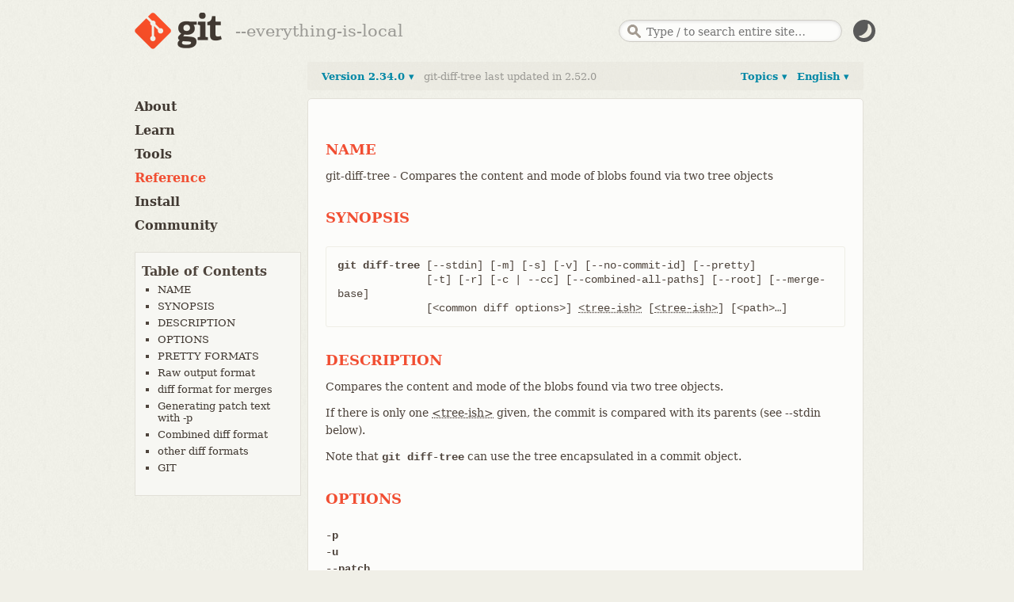

--- FILE ---
content_type: text/html; charset=utf-8
request_url: https://git-scm.com/docs/git-diff-tree/2.34.0
body_size: 33567
content:
<!DOCTYPE html>



<html lang="en">






<head>
  <script type="text/javascript">
    
    const currentTheme = localStorage.getItem("theme")
    if (currentTheme) {
      
      const prefersDarkScheme = window.matchMedia("(prefers-color-scheme: dark)").matches
      if (prefersDarkScheme === (currentTheme === "dark")) localStorage.removeItem("theme")
      else if ((prefersDarkScheme && currentTheme === "light")
        || (!prefersDarkScheme && currentTheme === "dark")) {
	document.documentElement.dataset.theme = currentTheme
      }
    }
  </script>

  <meta charset='utf-8'>
  <meta content='IE=edge,chrome=1' http-equiv='X-UA-Compatible'>
  <meta name="viewport" content="width=device-width, initial-scale=1">

  <title>Git - git-diff-tree Documentation</title>

  <link href="/favicon.ico" rel='shortcut icon' type='image/x-icon'>

  
  <link rel="stylesheet" href="/application.min.041f60c5436f584e26458a415f49522f6fe55ee8884bcc856333e10be07825c9.css">
  <script src="/js/modernizr.js"></script>
  

</head>

<body id="documentation">

  <div class="inner">
    <header>
  <a id="logo" href="/"><img src="/images/logo@2x.png" width="110" height="46" alt="Git" class="no-filter" /></a>
  <span id="tagline"></span>
  <script type="text/javascript">
   const taglines = [
     "fast-version-control",
     "everything-is-local",
     "distributed-even-if-your-workflow-isnt",
     "local-branching-on-the-cheap",
     "distributed-is-the-new-centralized"
   ];
   var tagline = taglines[Math.floor(Math.random() * taglines.length)];
   document.getElementById('tagline').innerHTML = '--' + tagline;
  </script>

  
  <div id="search-container">
    <form id="search" action="/search/results">
      <input id="search-text" name="search" placeholder="Type / to search entire site…" autocomplete="off" type="text" />
    </form>
    <div id="search-results"></div>
  </div>
  
  <img src="/images/dark-mode.svg" id="dark-mode-button" />
</header>

  </div> 

  
    <div class="inner">
      <div id="content-wrapper">
        
<div tabindex="1" class="sidebar-btn"></div>
<aside class="sidebar" id="sidebar">
  <nav>
    <ul>
      <li>
        <a href="/about">About</a>
        <ul >
          <li>
            <a href="/about/trademark">Trademark</a>
          </li>
        </ul>
      </li>

      <li>
        <a href="/learn">Learn</a>
        <ul >
          <li>
            <a href="/book">Book</a>
          </li>
          <li>
            <a href="/cheat-sheet">Cheat Sheet</a>
          </li>
          <li>
            <a href="/videos">Videos</a>
          </li>
          <li>
            <a href="/doc/ext">External Links</a>
          </li>
        </ul>
      </li>

      <li>
        <a href="/tools">Tools</a>
        <ul >
          <li>
            <a href="/tools/command-line">Command Line</a>
          </li>
          <li>
            <a href="/tools/guis">GUIs</a>
          </li>
          <li>
            <a href="/tools/hosting">Hosting</a>
          </li>
        </ul>
      </li>
      <li>
        <a href="/docs" class="active">Reference</a>
      </li>
      <li>
        <a href="/install" class="install-link">Install</a>
      </li>
      <li>
        <a href="/community">Community</a>
        <ul>
          
        </ul>
      </li>
    </ul>

    
    
    <ul id="toc">
      <li> Table of Contents
        <ul class="expanded">
          
            <li><a href="#_name">NAME</a> </li>
          
            <li><a href="#_synopsis">SYNOPSIS</a> </li>
          
            <li><a href="#_description">DESCRIPTION</a> </li>
          
            <li><a href="#_options">OPTIONS</a> </li>
          
            <li><a href="#_pretty_formats">PRETTY FORMATS</a> </li>
          
            <li><a href="#_raw_output_format">Raw output format</a> </li>
          
            <li><a href="#_diff_format_for_merges">diff format for merges</a> </li>
          
            <li><a href="#_generating_patch_text_with_p">Generating patch text with -p</a> </li>
          
            <li><a href="#_combined_diff_format">Combined diff format</a> </li>
          
            <li><a href="#_other_diff_formats">other diff formats</a> </li>
          
            <li><a href="#_git">GIT</a> </li>
          
        </ul>
      </li>
    </ul>
    

    
  </nav>
</aside>

        <div id="content">
          <div id='reference-version'>
            
<a class="dropdown-trigger" id="reference-languages-trigger" data-panel-id="l10n-versions-dropdown" href="#"> English ▾</a>
<div class='dropdown-panel right' id='l10n-versions-dropdown'>
  <header>Localized versions of <strong>git-diff-tree</strong> manual</header>
  <ol class='reference-previous-versions'>
    
    <li>
      <a href="/docs/git-diff-tree"><span class="version">English</span>
      </a>
      </li>
    
    
    <li>
        <a href="/docs/git-diff-tree/fr"><span class="version">Français</span>
        </a>
        </li>
    
    <li>
        <a href="/docs/git-diff-tree/pt_BR"><span class="version">Português (Brasil)</span>
        </a>
        </li>
    
    <li>
        <a href="/docs/git-diff-tree/ru"><span class="version">Русский</span>
        </a>
        </li>
    
    <li>
        <a href="/docs/git-diff-tree/uk"><span class="version">українська мова</span>
        </a>
        </li>
    
    <li>
        <a href="/docs/git-diff-tree/zh_HANS-CN"><span class="version">简体中文</span>
        </a>
        </li>
    
  </ol>
  <footer>
    Want to read in your language or fix typos?<br/> <a href="https://github.com/jnavila/git-manpages-l10n">You can help translate this page</a>.
  </footer>
</div>

            
<a class="dropdown-trigger" id="reference-topics-trigger" data-panel-id="topics-dropdown" href="#">Topics ▾</a>
<div class='dropdown-panel right' id='topics-dropdown'>
  <div class='three-column'>
    <div class='column-left'>
      
      
      

<h3 class='setup'>Setup and Config</h3>
<ul class='unstyled'>
  
  <li>
    
      <a href="/docs/git">
    
      
        git
      
    </a>
  </li>
  
  <li>
    
      <a href="/docs/git-config">
    
      
        config
      
    </a>
  </li>
  
  <li>
    
      <a href="/docs/git-help">
    
      
        help
      
    </a>
  </li>
  
  <li>
    
      <a href="/docs/git-bugreport">
    
      
        bugreport
      
    </a>
  </li>
  
  <li>
    
      <a href="/doc/credential-helpers">
    
      
        Credential helpers
      
    </a>
  </li>
  
</ul>

      
      
      

<h3 class='projects'>Getting and Creating Projects</h3>
<ul class='unstyled'>
  
  <li>
    
      <a href="/docs/git-init">
    
      
        init
      
    </a>
  </li>
  
  <li>
    
      <a href="/docs/git-clone">
    
      
        clone
      
    </a>
  </li>
  
</ul>

      
      
      

<h3 class='snapshotting'>Basic Snapshotting</h3>
<ul class='unstyled'>
  
  <li>
    
      <a href="/docs/git-add">
    
      
        add
      
    </a>
  </li>
  
  <li>
    
      <a href="/docs/git-status">
    
      
        status
      
    </a>
  </li>
  
  <li>
    
      <a href="/docs/git-diff">
    
      
        diff
      
    </a>
  </li>
  
  <li>
    
      <a href="/docs/git-commit">
    
      
        commit
      
    </a>
  </li>
  
  <li>
    
      <a href="/docs/git-notes">
    
      
        notes
      
    </a>
  </li>
  
  <li>
    
      <a href="/docs/git-restore">
    
      
        restore
      
    </a>
  </li>
  
  <li>
    
      <a href="/docs/git-reset">
    
      
        reset
      
    </a>
  </li>
  
  <li>
    
      <a href="/docs/git-rm">
    
      
        rm
      
    </a>
  </li>
  
  <li>
    
      <a href="/docs/git-mv">
    
      
        mv
      
    </a>
  </li>
  
</ul>

      
      
      

<h3 class='branching'>Branching and Merging</h3>
<ul class='unstyled'>
  
  <li>
    
      <a href="/docs/git-branch">
    
      
        branch
      
    </a>
  </li>
  
  <li>
    
      <a href="/docs/git-checkout">
    
      
        checkout
      
    </a>
  </li>
  
  <li>
    
      <a href="/docs/git-switch">
    
      
        switch
      
    </a>
  </li>
  
  <li>
    
      <a href="/docs/git-merge">
    
      
        merge
      
    </a>
  </li>
  
  <li>
    
      <a href="/docs/git-mergetool">
    
      
        mergetool
      
    </a>
  </li>
  
  <li>
    
      <a href="/docs/git-log">
    
      
        log
      
    </a>
  </li>
  
  <li>
    
      <a href="/docs/git-stash">
    
      
        stash
      
    </a>
  </li>
  
  <li>
    
      <a href="/docs/git-tag">
    
      
        tag
      
    </a>
  </li>
  
  <li>
    
      <a href="/docs/git-worktree">
    
      
        worktree
      
    </a>
  </li>
  
</ul>

      
      
      

<h3 class='sharing'>Sharing and Updating Projects</h3>
<ul class='unstyled'>
  
  <li>
    
      <a href="/docs/git-fetch">
    
      
        fetch
      
    </a>
  </li>
  
  <li>
    
      <a href="/docs/git-pull">
    
      
        pull
      
    </a>
  </li>
  
  <li>
    
      <a href="/docs/git-push">
    
      
        push
      
    </a>
  </li>
  
  <li>
    
      <a href="/docs/git-remote">
    
      
        remote
      
    </a>
  </li>
  
  <li>
    
      <a href="/docs/git-submodule">
    
      
        submodule
      
    </a>
  </li>
  
</ul>

      
    </div>
    <div class='column-middle'>
      
      
      

<h3 class='inspection'>Inspection and Comparison</h3>
<ul class='unstyled'>
  
  <li>
    
      <a href="/docs/git-show">
    
      
        show
      
    </a>
  </li>
  
  <li>
    
      <a href="/docs/git-log">
    
      
        log
      
    </a>
  </li>
  
  <li>
    
      <a href="/docs/git-diff">
    
      
        diff
      
    </a>
  </li>
  
  <li>
    
      <a href="/docs/git-difftool">
    
      
        difftool
      
    </a>
  </li>
  
  <li>
    
      <a href="/docs/git-range-diff">
    
      
        range-diff
      
    </a>
  </li>
  
  <li>
    
      <a href="/docs/git-shortlog">
    
      
        shortlog
      
    </a>
  </li>
  
  <li>
    
      <a href="/docs/git-describe">
    
      
        describe
      
    </a>
  </li>
  
</ul>

      
      
      

<h3 class='patching'>Patching</h3>
<ul class='unstyled'>
  
  <li>
    
      <a href="/docs/git-apply">
    
      
        apply
      
    </a>
  </li>
  
  <li>
    
      <a href="/docs/git-cherry-pick">
    
      
        cherry-pick
      
    </a>
  </li>
  
  <li>
    
      <a href="/docs/git-diff">
    
      
        diff
      
    </a>
  </li>
  
  <li>
    
      <a href="/docs/git-rebase">
    
      
        rebase
      
    </a>
  </li>
  
  <li>
    
      <a href="/docs/git-revert">
    
      
        revert
      
    </a>
  </li>
  
</ul>

      
      
      

<h3 class='debugging'>Debugging</h3>
<ul class='unstyled'>
  
  <li>
    
      <a href="/docs/git-bisect">
    
      
        bisect
      
    </a>
  </li>
  
  <li>
    
      <a href="/docs/git-blame">
    
      
        blame
      
    </a>
  </li>
  
  <li>
    
      <a href="/docs/git-grep">
    
      
        grep
      
    </a>
  </li>
  
</ul>

      
      
      

<h3 class='email'>Email</h3>
<ul class='unstyled'>
  
  <li>
    
      <a href="/docs/git-am">
    
      
        am
      
    </a>
  </li>
  
  <li>
    
      <a href="/docs/git-apply">
    
      
        apply
      
    </a>
  </li>
  
  <li>
    
      <a href="/docs/git-imap-send">
    
      
        imap-send
      
    </a>
  </li>
  
  <li>
    
      <a href="/docs/git-format-patch">
    
      
        format-patch
      
    </a>
  </li>
  
  <li>
    
      <a href="/docs/git-send-email">
    
      
        send-email
      
    </a>
  </li>
  
  <li>
    
      <a href="/docs/git-request-pull">
    
      
        request-pull
      
    </a>
  </li>
  
</ul>

      
      
      

<h3 class='external'>External Systems</h3>
<ul class='unstyled'>
  
  <li>
    
      <a href="/docs/git-svn">
    
      
        svn
      
    </a>
  </li>
  
  <li>
    
      <a href="/docs/git-fast-import">
    
      
        fast-import
      
    </a>
  </li>
  
</ul>

      
      
      

<h3 class='server-admin'>Server Admin</h3>
<ul class='unstyled'>
  
  <li>
    
      <a href="/docs/git-daemon">
    
      
        daemon
      
    </a>
  </li>
  
  <li>
    
      <a href="/docs/git-update-server-info">
    
      
        update-server-info
      
    </a>
  </li>
  
</ul>

      
    </div>
    <div class='column-right'>
      
      
      

<h3 class='guides'>Guides</h3>
<ul class='unstyled'>
  
  <li>
    
      <a href="/docs/gitattributes">
    
      
        gitattributes
      
    </a>
  </li>
  
  <li>
    
      <a href="/docs/gitcli">
    
      
        Command-line interface conventions
      
    </a>
  </li>
  
  <li>
    
      <a href="/docs/giteveryday">
    
      
        Everyday Git
      
    </a>
  </li>
  
  <li>
    
      <a href="/docs/gitfaq">
    
      
        Frequently Asked Questions (FAQ)
      
    </a>
  </li>
  
  <li>
    
      <a href="/docs/gitglossary">
    
      
        Glossary
      
    </a>
  </li>
  
  <li>
    
      <a href="/docs/githooks">
    
      
        Hooks
      
    </a>
  </li>
  
  <li>
    
      <a href="/docs/gitignore">
    
      
        gitignore
      
    </a>
  </li>
  
  <li>
    
      <a href="/docs/gitmodules">
    
      
        gitmodules
      
    </a>
  </li>
  
  <li>
    
      <a href="/docs/gitrevisions">
    
      
        Revisions
      
    </a>
  </li>
  
  <li>
    
      <a href="/docs/gitsubmodules">
    
      
        Submodules
      
    </a>
  </li>
  
  <li>
    
      <a href="/docs/gittutorial">
    
      
        Tutorial
      
    </a>
  </li>
  
  <li>
    
      <a href="/docs/gitworkflows">
    
      
        Workflows
      
    </a>
  </li>
  
  <li>
    
      <a href="/docs/git#_guides">
    
      
        All guides...
      
    </a>
  </li>
  
</ul>

      
      
      

<h3 class='admin'>Administration</h3>
<ul class='unstyled'>
  
  <li>
    
      <a href="/docs/git-clean">
    
      
        clean
      
    </a>
  </li>
  
  <li>
    
      <a href="/docs/git-gc">
    
      
        gc
      
    </a>
  </li>
  
  <li>
    
      <a href="/docs/git-fsck">
    
      
        fsck
      
    </a>
  </li>
  
  <li>
    
      <a href="/docs/git-reflog">
    
      
        reflog
      
    </a>
  </li>
  
  <li>
    
      <a href="/docs/git-filter-branch">
    
      
        filter-branch
      
    </a>
  </li>
  
  <li>
    
      <a href="/docs/git-instaweb">
    
      
        instaweb
      
    </a>
  </li>
  
  <li>
    
      <a href="/docs/git-archive">
    
      
        archive
      
    </a>
  </li>
  
  <li>
    
      <a href="/docs/git-bundle">
    
      
        bundle
      
    </a>
  </li>
  
</ul>

      
      
      

<h3 class='plumbing'>Plumbing Commands</h3>
<ul class='unstyled'>
  
  <li>
    
      <a href="/docs/git-cat-file">
    
      
        cat-file
      
    </a>
  </li>
  
  <li>
    
      <a href="/docs/git-check-ignore">
    
      
        check-ignore
      
    </a>
  </li>
  
  <li>
    
      <a href="/docs/git-checkout-index">
    
      
        checkout-index
      
    </a>
  </li>
  
  <li>
    
      <a href="/docs/git-commit-tree">
    
      
        commit-tree
      
    </a>
  </li>
  
  <li>
    
      <a href="/docs/git-count-objects">
    
      
        count-objects
      
    </a>
  </li>
  
  <li>
    
      <a href="/docs/git-diff-index">
    
      
        diff-index
      
    </a>
  </li>
  
  <li>
    
      <a href="/docs/git-for-each-ref">
    
      
        for-each-ref
      
    </a>
  </li>
  
  <li>
    
      <a href="/docs/git-hash-object">
    
      
        hash-object
      
    </a>
  </li>
  
  <li>
    
      <a href="/docs/git-ls-files">
    
      
        ls-files
      
    </a>
  </li>
  
  <li>
    
      <a href="/docs/git-ls-tree">
    
      
        ls-tree
      
    </a>
  </li>
  
  <li>
    
      <a href="/docs/git-merge-base">
    
      
        merge-base
      
    </a>
  </li>
  
  <li>
    
      <a href="/docs/git-read-tree">
    
      
        read-tree
      
    </a>
  </li>
  
  <li>
    
      <a href="/docs/git-rev-list">
    
      
        rev-list
      
    </a>
  </li>
  
  <li>
    
      <a href="/docs/git-rev-parse">
    
      
        rev-parse
      
    </a>
  </li>
  
  <li>
    
      <a href="/docs/git-show-ref">
    
      
        show-ref
      
    </a>
  </li>
  
  <li>
    
      <a href="/docs/git-symbolic-ref">
    
      
        symbolic-ref
      
    </a>
  </li>
  
  <li>
    
      <a href="/docs/git-update-index">
    
      
        update-index
      
    </a>
  </li>
  
  <li>
    
      <a href="/docs/git-update-ref">
    
      
        update-ref
      
    </a>
  </li>
  
  <li>
    
      <a href="/docs/git-verify-pack">
    
      
        verify-pack
      
    </a>
  </li>
  
  <li>
    
      <a href="/docs/git-write-tree">
    
      
        write-tree
      
    </a>
  </li>
  
</ul>

      
    </div>
  </div>
</div>

            
<a class="dropdown-trigger" id="reference-versions-trigger" data-panel-id="previous-versions-dropdown" href="#">
  
    Version 2.34.0
   ▾ </a>
<span class="light d-flex">git-diff-tree last updated in 2.52.0</span>
<div class='dropdown-panel left' id='previous-versions-dropdown'>
  <header>Changes in the <strong>git-diff-tree</strong> manual</header>
  <ol class='reference-previous-versions'>
    
      
        <li>
        <a href="/docs/git-diff-tree/2.52.0"><span class="version">2.52.0</span>
          <span class="diff">
            
              <img src="/images/icons/green-dot.png" />
            
              <img src="/images/icons/green-dot.png" />
            
              <img src="/images/icons/green-dot.png" />
            
              <img src="/images/icons/green-dot.png" />
            
              <img src="/images/icons/green-dot.png" />
            
              <img src="/images/icons/green-dot.png" />
            
              <img src="/images/icons/green-dot.png" />
            
            
              <img src="/images/icons/red-dot.png" />
            
            
              <img src="/images/icons/grey-dot.png" />
            
              <img src="/images/icons/grey-dot.png" />
            
          </span>
          <em class="date">2025-11-17</em>
        </a>
        </li>
      
    
      
        <li class="no-change"><span>2.51.2 no changes</span></li>
      
    
      
        <li>
        <a href="/docs/git-diff-tree/2.51.1"><span class="version">2.51.1</span>
          <span class="diff">
            
              <img src="/images/icons/green-dot.png" />
            
              <img src="/images/icons/green-dot.png" />
            
              <img src="/images/icons/green-dot.png" />
            
              <img src="/images/icons/green-dot.png" />
            
              <img src="/images/icons/green-dot.png" />
            
            
              <img src="/images/icons/red-dot.png" />
            
              <img src="/images/icons/red-dot.png" />
            
              <img src="/images/icons/red-dot.png" />
            
            
              <img src="/images/icons/grey-dot.png" />
            
              <img src="/images/icons/grey-dot.png" />
            
          </span>
          <em class="date">2025-10-15</em>
        </a>
        </li>
      
    
      
        <li>
        <a href="/docs/git-diff-tree/2.51.0"><span class="version">2.51.0</span>
          <span class="diff">
            
              <img src="/images/icons/green-dot.png" />
            
              <img src="/images/icons/green-dot.png" />
            
              <img src="/images/icons/green-dot.png" />
            
              <img src="/images/icons/green-dot.png" />
            
            
              <img src="/images/icons/red-dot.png" />
            
              <img src="/images/icons/red-dot.png" />
            
              <img src="/images/icons/red-dot.png" />
            
              <img src="/images/icons/red-dot.png" />
            
            
              <img src="/images/icons/grey-dot.png" />
            
              <img src="/images/icons/grey-dot.png" />
            
          </span>
          <em class="date">2025-08-18</em>
        </a>
        </li>
      
    
      
        <li class="no-change"><span>2.49.1 &rarr; 2.50.1 no changes</span></li>
      
    
      
        <li>
        <a href="/docs/git-diff-tree/2.49.0"><span class="version">2.49.0</span>
          <span class="diff">
            
              <img src="/images/icons/green-dot.png" />
            
              <img src="/images/icons/green-dot.png" />
            
              <img src="/images/icons/green-dot.png" />
            
              <img src="/images/icons/green-dot.png" />
            
            
              <img src="/images/icons/red-dot.png" />
            
              <img src="/images/icons/red-dot.png" />
            
              <img src="/images/icons/red-dot.png" />
            
              <img src="/images/icons/red-dot.png" />
            
            
              <img src="/images/icons/grey-dot.png" />
            
              <img src="/images/icons/grey-dot.png" />
            
          </span>
          <em class="date">2025-03-14</em>
        </a>
        </li>
      
    
      
        <li class="no-change"><span>2.48.1 &rarr; 2.48.2 no changes</span></li>
      
    
      
        <li>
        <a href="/docs/git-diff-tree/2.48.0"><span class="version">2.48.0</span>
          <span class="diff">
            
              <img src="/images/icons/green-dot.png" />
            
              <img src="/images/icons/green-dot.png" />
            
              <img src="/images/icons/green-dot.png" />
            
              <img src="/images/icons/green-dot.png" />
            
            
              <img src="/images/icons/red-dot.png" />
            
              <img src="/images/icons/red-dot.png" />
            
              <img src="/images/icons/red-dot.png" />
            
              <img src="/images/icons/red-dot.png" />
            
            
              <img src="/images/icons/grey-dot.png" />
            
              <img src="/images/icons/grey-dot.png" />
            
          </span>
          <em class="date">2025-01-10</em>
        </a>
        </li>
      
    
      
        <li class="no-change"><span>2.46.2 &rarr; 2.47.3 no changes</span></li>
      
    
      
        <li>
        <a href="/docs/git-diff-tree/2.46.1"><span class="version">2.46.1</span>
          <span class="diff">
            
              <img src="/images/icons/green-dot.png" />
            
            
              <img src="/images/icons/red-dot.png" />
            
            
              <img src="/images/icons/grey-dot.png" />
            
              <img src="/images/icons/grey-dot.png" />
            
              <img src="/images/icons/grey-dot.png" />
            
              <img src="/images/icons/grey-dot.png" />
            
              <img src="/images/icons/grey-dot.png" />
            
              <img src="/images/icons/grey-dot.png" />
            
          </span>
          <em class="date">2024-09-13</em>
        </a>
        </li>
      
    
      
        <li>
        <a href="/docs/git-diff-tree/2.46.0"><span class="version">2.46.0</span>
          <span class="diff">
            
              <img src="/images/icons/green-dot.png" />
            
              <img src="/images/icons/green-dot.png" />
            
              <img src="/images/icons/green-dot.png" />
            
              <img src="/images/icons/green-dot.png" />
            
              <img src="/images/icons/green-dot.png" />
            
            
              <img src="/images/icons/red-dot.png" />
            
              <img src="/images/icons/red-dot.png" />
            
            
              <img src="/images/icons/grey-dot.png" />
            
              <img src="/images/icons/grey-dot.png" />
            
              <img src="/images/icons/grey-dot.png" />
            
          </span>
          <em class="date">2024-07-29</em>
        </a>
        </li>
      
    
      
        <li class="no-change"><span>2.45.4 no changes</span></li>
      
    
      
        <li>
        <a href="/docs/git-diff-tree/2.45.3"><span class="version">2.45.3</span>
          <span class="diff">
            
              <img src="/images/icons/green-dot.png" />
            
              <img src="/images/icons/green-dot.png" />
            
              <img src="/images/icons/green-dot.png" />
            
            
              <img src="/images/icons/red-dot.png" />
            
              <img src="/images/icons/red-dot.png" />
            
            
              <img src="/images/icons/grey-dot.png" />
            
              <img src="/images/icons/grey-dot.png" />
            
              <img src="/images/icons/grey-dot.png" />
            
          </span>
          <em class="date">2024-11-26</em>
        </a>
        </li>
      
    
      
        <li class="no-change"><span>2.45.1 &rarr; 2.45.2 no changes</span></li>
      
    
      
        <li>
        <a href="/docs/git-diff-tree/2.45.0"><span class="version">2.45.0</span>
          <span class="diff">
            
              <img src="/images/icons/green-dot.png" />
            
              <img src="/images/icons/green-dot.png" />
            
              <img src="/images/icons/green-dot.png" />
            
              <img src="/images/icons/green-dot.png" />
            
            
              <img src="/images/icons/red-dot.png" />
            
              <img src="/images/icons/red-dot.png" />
            
              <img src="/images/icons/red-dot.png" />
            
              <img src="/images/icons/red-dot.png" />
            
            
              <img src="/images/icons/grey-dot.png" />
            
              <img src="/images/icons/grey-dot.png" />
            
          </span>
          <em class="date">2024-04-29</em>
        </a>
        </li>
      
    
      
        <li class="no-change"><span>2.44.1 &rarr; 2.44.4 no changes</span></li>
      
    
      
        <li>
        <a href="/docs/git-diff-tree/2.44.0"><span class="version">2.44.0</span>
          <span class="diff">
            
              <img src="/images/icons/green-dot.png" />
            
            
              <img src="/images/icons/red-dot.png" />
            
            
              <img src="/images/icons/grey-dot.png" />
            
              <img src="/images/icons/grey-dot.png" />
            
              <img src="/images/icons/grey-dot.png" />
            
              <img src="/images/icons/grey-dot.png" />
            
              <img src="/images/icons/grey-dot.png" />
            
              <img src="/images/icons/grey-dot.png" />
            
          </span>
          <em class="date">2024-02-23</em>
        </a>
        </li>
      
    
      
        <li class="no-change"><span>2.43.1 &rarr; 2.43.7 no changes</span></li>
      
    
      
        <li>
        <a href="/docs/git-diff-tree/2.43.0"><span class="version">2.43.0</span>
          <span class="diff">
            
              <img src="/images/icons/green-dot.png" />
            
              <img src="/images/icons/green-dot.png" />
            
              <img src="/images/icons/green-dot.png" />
            
              <img src="/images/icons/green-dot.png" />
            
              <img src="/images/icons/green-dot.png" />
            
            
              <img src="/images/icons/red-dot.png" />
            
              <img src="/images/icons/red-dot.png" />
            
              <img src="/images/icons/red-dot.png" />
            
            
              <img src="/images/icons/grey-dot.png" />
            
              <img src="/images/icons/grey-dot.png" />
            
          </span>
          <em class="date">2023-11-20</em>
        </a>
        </li>
      
    
      
        <li class="no-change"><span>2.42.2 &rarr; 2.42.4 no changes</span></li>
      
    
      
        <li>
        <a href="/docs/git-diff-tree/2.42.1"><span class="version">2.42.1</span>
          <span class="diff">
            
              <img src="/images/icons/green-dot.png" />
            
            
              <img src="/images/icons/red-dot.png" />
            
              <img src="/images/icons/red-dot.png" />
            
              <img src="/images/icons/red-dot.png" />
            
              <img src="/images/icons/red-dot.png" />
            
              <img src="/images/icons/red-dot.png" />
            
              <img src="/images/icons/red-dot.png" />
            
              <img src="/images/icons/red-dot.png" />
            
            
              <img src="/images/icons/grey-dot.png" />
            
              <img src="/images/icons/grey-dot.png" />
            
          </span>
          <em class="date">2023-11-02</em>
        </a>
        </li>
      
    
      
        <li>
        <a href="/docs/git-diff-tree/2.42.0"><span class="version">2.42.0</span>
          <span class="diff">
            
              <img src="/images/icons/green-dot.png" />
            
              <img src="/images/icons/green-dot.png" />
            
              <img src="/images/icons/green-dot.png" />
            
              <img src="/images/icons/green-dot.png" />
            
              <img src="/images/icons/green-dot.png" />
            
            
              <img src="/images/icons/red-dot.png" />
            
              <img src="/images/icons/red-dot.png" />
            
            
              <img src="/images/icons/grey-dot.png" />
            
          </span>
          <em class="date">2023-08-21</em>
        </a>
        </li>
      
    
      
        <li class="no-change"><span>2.41.1 &rarr; 2.41.3 no changes</span></li>
      
    
      
        <li>
        <a href="/docs/git-diff-tree/2.41.0"><span class="version">2.41.0</span>
          <span class="diff">
            
              <img src="/images/icons/green-dot.png" />
            
              <img src="/images/icons/green-dot.png" />
            
              <img src="/images/icons/green-dot.png" />
            
              <img src="/images/icons/green-dot.png" />
            
              <img src="/images/icons/green-dot.png" />
            
            
              <img src="/images/icons/red-dot.png" />
            
              <img src="/images/icons/red-dot.png" />
            
            
              <img src="/images/icons/grey-dot.png" />
            
              <img src="/images/icons/grey-dot.png" />
            
              <img src="/images/icons/grey-dot.png" />
            
          </span>
          <em class="date">2023-06-01</em>
        </a>
        </li>
      
    
      
        <li class="no-change"><span>2.40.1 &rarr; 2.40.4 no changes</span></li>
      
    
      
        <li>
        <a href="/docs/git-diff-tree/2.40.0"><span class="version">2.40.0</span>
          <span class="diff">
            
              <img src="/images/icons/green-dot.png" />
            
              <img src="/images/icons/green-dot.png" />
            
              <img src="/images/icons/green-dot.png" />
            
              <img src="/images/icons/green-dot.png" />
            
              <img src="/images/icons/green-dot.png" />
            
              <img src="/images/icons/green-dot.png" />
            
            
              <img src="/images/icons/red-dot.png" />
            
              <img src="/images/icons/red-dot.png" />
            
            
              <img src="/images/icons/grey-dot.png" />
            
              <img src="/images/icons/grey-dot.png" />
            
          </span>
          <em class="date">2023-03-12</em>
        </a>
        </li>
      
    
      
        <li class="no-change"><span>2.37.3 &rarr; 2.39.5 no changes</span></li>
      
    
      
        <li>
        <a href="/docs/git-diff-tree/2.37.2"><span class="version">2.37.2</span>
          <span class="diff">
            
              <img src="/images/icons/green-dot.png" />
            
              <img src="/images/icons/green-dot.png" />
            
              <img src="/images/icons/green-dot.png" />
            
            
              <img src="/images/icons/red-dot.png" />
            
              <img src="/images/icons/red-dot.png" />
            
              <img src="/images/icons/red-dot.png" />
            
            
              <img src="/images/icons/grey-dot.png" />
            
              <img src="/images/icons/grey-dot.png" />
            
          </span>
          <em class="date">2022-08-11</em>
        </a>
        </li>
      
    
      
        <li class="no-change"><span>2.36.1 &rarr; 2.37.1 no changes</span></li>
      
    
      
        <li>
        <a href="/docs/git-diff-tree/2.36.0"><span class="version">2.36.0</span>
          <span class="diff">
            
              <img src="/images/icons/green-dot.png" />
            
              <img src="/images/icons/green-dot.png" />
            
              <img src="/images/icons/green-dot.png" />
            
              <img src="/images/icons/green-dot.png" />
            
              <img src="/images/icons/green-dot.png" />
            
              <img src="/images/icons/green-dot.png" />
            
            
              <img src="/images/icons/red-dot.png" />
            
              <img src="/images/icons/red-dot.png" />
            
            
              <img src="/images/icons/grey-dot.png" />
            
              <img src="/images/icons/grey-dot.png" />
            
          </span>
          <em class="date">2022-04-18</em>
        </a>
        </li>
      
    
      
        <li class="no-change"><span>2.35.1 &rarr; 2.35.8 no changes</span></li>
      
    
      
        <li>
        <a href="/docs/git-diff-tree/2.35.0"><span class="version">2.35.0</span>
          <span class="diff">
            
              <img src="/images/icons/green-dot.png" />
            
              <img src="/images/icons/green-dot.png" />
            
              <img src="/images/icons/green-dot.png" />
            
              <img src="/images/icons/green-dot.png" />
            
            
              <img src="/images/icons/red-dot.png" />
            
              <img src="/images/icons/red-dot.png" />
            
              <img src="/images/icons/red-dot.png" />
            
              <img src="/images/icons/red-dot.png" />
            
            
              <img src="/images/icons/grey-dot.png" />
            
              <img src="/images/icons/grey-dot.png" />
            
          </span>
          <em class="date">2022-01-24</em>
        </a>
        </li>
      
    
      
        <li class="no-change"><span>2.34.1 &rarr; 2.34.8 no changes</span></li>
      
    
      
        <li>
        <a href="/docs/git-diff-tree/2.34.0"><span class="version">2.34.0</span>
          <span class="diff">
            
              <img src="/images/icons/green-dot.png" />
            
            
              <img src="/images/icons/red-dot.png" />
            
            
              <img src="/images/icons/grey-dot.png" />
            
              <img src="/images/icons/grey-dot.png" />
            
              <img src="/images/icons/grey-dot.png" />
            
              <img src="/images/icons/grey-dot.png" />
            
              <img src="/images/icons/grey-dot.png" />
            
              <img src="/images/icons/grey-dot.png" />
            
          </span>
          <em class="date">2021-11-15</em>
        </a>
        </li>
      
    
      
        <li class="no-change"><span>2.33.3 &rarr; 2.33.8 no changes</span></li>
      
    
      
        <li>
        <a href="/docs/git-diff-tree/2.33.2"><span class="version">2.33.2</span>
          <span class="diff">
            
              <img src="/images/icons/green-dot.png" />
            
              <img src="/images/icons/green-dot.png" />
            
            
              <img src="/images/icons/red-dot.png" />
            
              <img src="/images/icons/red-dot.png" />
            
            
              <img src="/images/icons/grey-dot.png" />
            
              <img src="/images/icons/grey-dot.png" />
            
              <img src="/images/icons/grey-dot.png" />
            
              <img src="/images/icons/grey-dot.png" />
            
          </span>
          <em class="date">2022-03-23</em>
        </a>
        </li>
      
    
      
        <li>
        <a href="/docs/git-diff-tree/2.33.1"><span class="version">2.33.1</span>
          <span class="diff">
            
              <img src="/images/icons/green-dot.png" />
            
              <img src="/images/icons/green-dot.png" />
            
              <img src="/images/icons/green-dot.png" />
            
              <img src="/images/icons/green-dot.png" />
            
            
              <img src="/images/icons/red-dot.png" />
            
              <img src="/images/icons/red-dot.png" />
            
            
              <img src="/images/icons/grey-dot.png" />
            
              <img src="/images/icons/grey-dot.png" />
            
          </span>
          <em class="date">2021-10-12</em>
        </a>
        </li>
      
    
      
        <li>
        <a href="/docs/git-diff-tree/2.33.0"><span class="version">2.33.0</span>
          <span class="diff">
            
              <img src="/images/icons/green-dot.png" />
            
              <img src="/images/icons/green-dot.png" />
            
              <img src="/images/icons/green-dot.png" />
            
              <img src="/images/icons/green-dot.png" />
            
              <img src="/images/icons/green-dot.png" />
            
              <img src="/images/icons/green-dot.png" />
            
            
              <img src="/images/icons/red-dot.png" />
            
              <img src="/images/icons/red-dot.png" />
            
              <img src="/images/icons/red-dot.png" />
            
            
              <img src="/images/icons/grey-dot.png" />
            
              <img src="/images/icons/grey-dot.png" />
            
              <img src="/images/icons/grey-dot.png" />
            
          </span>
          <em class="date">2021-08-16</em>
        </a>
        </li>
      
    
      
        <li class="no-change"><span>2.32.1 &rarr; 2.32.7 no changes</span></li>
      
    
      
        <li>
        <a href="/docs/git-diff-tree/2.32.0"><span class="version">2.32.0</span>
          <span class="diff">
            
              <img src="/images/icons/green-dot.png" />
            
              <img src="/images/icons/green-dot.png" />
            
              <img src="/images/icons/green-dot.png" />
            
              <img src="/images/icons/green-dot.png" />
            
              <img src="/images/icons/green-dot.png" />
            
              <img src="/images/icons/green-dot.png" />
            
              <img src="/images/icons/green-dot.png" />
            
            
              <img src="/images/icons/red-dot.png" />
            
            
              <img src="/images/icons/grey-dot.png" />
            
              <img src="/images/icons/grey-dot.png" />
            
          </span>
          <em class="date">2021-06-06</em>
        </a>
        </li>
      
    
      
        <li class="no-change"><span>2.31.1 &rarr; 2.31.8 no changes</span></li>
      
    
      
        <li>
        <a href="/docs/git-diff-tree/2.31.0"><span class="version">2.31.0</span>
          <span class="diff">
            
              <img src="/images/icons/green-dot.png" />
            
              <img src="/images/icons/green-dot.png" />
            
              <img src="/images/icons/green-dot.png" />
            
              <img src="/images/icons/green-dot.png" />
            
              <img src="/images/icons/green-dot.png" />
            
              <img src="/images/icons/green-dot.png" />
            
              <img src="/images/icons/green-dot.png" />
            
            
              <img src="/images/icons/red-dot.png" />
            
            
              <img src="/images/icons/grey-dot.png" />
            
              <img src="/images/icons/grey-dot.png" />
            
          </span>
          <em class="date">2021-03-15</em>
        </a>
        </li>
      
    
      
        <li class="no-change"><span>2.30.1 &rarr; 2.30.9 no changes</span></li>
      
    
      
        <li>
        <a href="/docs/git-diff-tree/2.30.0"><span class="version">2.30.0</span>
          <span class="diff">
            
              <img src="/images/icons/green-dot.png" />
            
              <img src="/images/icons/green-dot.png" />
            
              <img src="/images/icons/green-dot.png" />
            
              <img src="/images/icons/green-dot.png" />
            
              <img src="/images/icons/green-dot.png" />
            
              <img src="/images/icons/green-dot.png" />
            
            
              <img src="/images/icons/red-dot.png" />
            
              <img src="/images/icons/red-dot.png" />
            
            
              <img src="/images/icons/grey-dot.png" />
            
              <img src="/images/icons/grey-dot.png" />
            
          </span>
          <em class="date">2020-12-27</em>
        </a>
        </li>
      
    
      
        <li class="no-change"><span>2.29.1 &rarr; 2.29.3 no changes</span></li>
      
    
      
        <li>
        <a href="/docs/git-diff-tree/2.29.0"><span class="version">2.29.0</span>
          <span class="diff">
            
              <img src="/images/icons/green-dot.png" />
            
              <img src="/images/icons/green-dot.png" />
            
              <img src="/images/icons/green-dot.png" />
            
              <img src="/images/icons/green-dot.png" />
            
              <img src="/images/icons/green-dot.png" />
            
            
              <img src="/images/icons/red-dot.png" />
            
              <img src="/images/icons/red-dot.png" />
            
              <img src="/images/icons/red-dot.png" />
            
            
              <img src="/images/icons/grey-dot.png" />
            
              <img src="/images/icons/grey-dot.png" />
            
          </span>
          <em class="date">2020-10-19</em>
        </a>
        </li>
      
    
      
        <li class="no-change"><span>2.28.1 no changes</span></li>
      
    
      
        <li>
        <a href="/docs/git-diff-tree/2.28.0"><span class="version">2.28.0</span>
          <span class="diff">
            
              <img src="/images/icons/green-dot.png" />
            
              <img src="/images/icons/green-dot.png" />
            
              <img src="/images/icons/green-dot.png" />
            
              <img src="/images/icons/green-dot.png" />
            
              <img src="/images/icons/green-dot.png" />
            
            
              <img src="/images/icons/red-dot.png" />
            
              <img src="/images/icons/red-dot.png" />
            
              <img src="/images/icons/red-dot.png" />
            
            
              <img src="/images/icons/grey-dot.png" />
            
              <img src="/images/icons/grey-dot.png" />
            
          </span>
          <em class="date">2020-07-27</em>
        </a>
        </li>
      
    
      
        <li class="no-change"><span>2.27.1 no changes</span></li>
      
    
      
        <li>
        <a href="/docs/git-diff-tree/2.27.0"><span class="version">2.27.0</span>
          <span class="diff">
            
              <img src="/images/icons/green-dot.png" />
            
              <img src="/images/icons/green-dot.png" />
            
              <img src="/images/icons/green-dot.png" />
            
              <img src="/images/icons/green-dot.png" />
            
              <img src="/images/icons/green-dot.png" />
            
              <img src="/images/icons/green-dot.png" />
            
            
              <img src="/images/icons/red-dot.png" />
            
              <img src="/images/icons/red-dot.png" />
            
            
              <img src="/images/icons/grey-dot.png" />
            
              <img src="/images/icons/grey-dot.png" />
            
          </span>
          <em class="date">2020-06-01</em>
        </a>
        </li>
      
    
      
        <li class="no-change"><span>2.26.1 &rarr; 2.26.3 no changes</span></li>
      
    
      
        <li>
        <a href="/docs/git-diff-tree/2.26.0"><span class="version">2.26.0</span>
          <span class="diff">
            
              <img src="/images/icons/green-dot.png" />
            
            
              <img src="/images/icons/red-dot.png" />
            
              <img src="/images/icons/red-dot.png" />
            
            
              <img src="/images/icons/grey-dot.png" />
            
              <img src="/images/icons/grey-dot.png" />
            
              <img src="/images/icons/grey-dot.png" />
            
              <img src="/images/icons/grey-dot.png" />
            
              <img src="/images/icons/grey-dot.png" />
            
              <img src="/images/icons/grey-dot.png" />
            
              <img src="/images/icons/grey-dot.png" />
            
          </span>
          <em class="date">2020-03-22</em>
        </a>
        </li>
      
    
      
        <li class="no-change"><span>2.25.2 &rarr; 2.25.5 no changes</span></li>
      
    
      
        <li>
        <a href="/docs/git-diff-tree/2.25.1"><span class="version">2.25.1</span>
          <span class="diff">
            
              <img src="/images/icons/green-dot.png" />
            
              <img src="/images/icons/green-dot.png" />
            
              <img src="/images/icons/green-dot.png" />
            
              <img src="/images/icons/green-dot.png" />
            
            
              <img src="/images/icons/red-dot.png" />
            
              <img src="/images/icons/red-dot.png" />
            
              <img src="/images/icons/red-dot.png" />
            
              <img src="/images/icons/red-dot.png" />
            
            
              <img src="/images/icons/grey-dot.png" />
            
              <img src="/images/icons/grey-dot.png" />
            
          </span>
          <em class="date">2020-02-17</em>
        </a>
        </li>
      
    
      
        <li>
        <a href="/docs/git-diff-tree/2.25.0"><span class="version">2.25.0</span>
          <span class="diff">
            
              <img src="/images/icons/green-dot.png" />
            
              <img src="/images/icons/green-dot.png" />
            
              <img src="/images/icons/green-dot.png" />
            
              <img src="/images/icons/green-dot.png" />
            
              <img src="/images/icons/green-dot.png" />
            
              <img src="/images/icons/green-dot.png" />
            
            
              <img src="/images/icons/red-dot.png" />
            
              <img src="/images/icons/red-dot.png" />
            
            
              <img src="/images/icons/grey-dot.png" />
            
              <img src="/images/icons/grey-dot.png" />
            
          </span>
          <em class="date">2020-01-13</em>
        </a>
        </li>
      
    
      
        <li class="no-change"><span>2.24.1 &rarr; 2.24.4 no changes</span></li>
      
    
      
        <li>
        <a href="/docs/git-diff-tree/2.24.0"><span class="version">2.24.0</span>
          <span class="diff">
            
              <img src="/images/icons/green-dot.png" />
            
              <img src="/images/icons/green-dot.png" />
            
              <img src="/images/icons/green-dot.png" />
            
              <img src="/images/icons/green-dot.png" />
            
              <img src="/images/icons/green-dot.png" />
            
            
              <img src="/images/icons/red-dot.png" />
            
              <img src="/images/icons/red-dot.png" />
            
              <img src="/images/icons/red-dot.png" />
            
              <img src="/images/icons/red-dot.png" />
            
            
              <img src="/images/icons/grey-dot.png" />
            
              <img src="/images/icons/grey-dot.png" />
            
              <img src="/images/icons/grey-dot.png" />
            
          </span>
          <em class="date">2019-11-04</em>
        </a>
        </li>
      
    
      
        <li class="no-change"><span>2.22.1 &rarr; 2.23.4 no changes</span></li>
      
    
      
        <li>
        <a href="/docs/git-diff-tree/2.22.0"><span class="version">2.22.0</span>
          <span class="diff">
            
              <img src="/images/icons/green-dot.png" />
            
              <img src="/images/icons/green-dot.png" />
            
              <img src="/images/icons/green-dot.png" />
            
              <img src="/images/icons/green-dot.png" />
            
              <img src="/images/icons/green-dot.png" />
            
            
              <img src="/images/icons/red-dot.png" />
            
              <img src="/images/icons/red-dot.png" />
            
              <img src="/images/icons/red-dot.png" />
            
            
              <img src="/images/icons/grey-dot.png" />
            
              <img src="/images/icons/grey-dot.png" />
            
          </span>
          <em class="date">2019-06-07</em>
        </a>
        </li>
      
    
      
        <li class="no-change"><span>2.21.1 &rarr; 2.21.4 no changes</span></li>
      
    
      
        <li>
        <a href="/docs/git-diff-tree/2.21.0"><span class="version">2.21.0</span>
          <span class="diff">
            
              <img src="/images/icons/green-dot.png" />
            
              <img src="/images/icons/green-dot.png" />
            
            
              <img src="/images/icons/red-dot.png" />
            
              <img src="/images/icons/red-dot.png" />
            
              <img src="/images/icons/red-dot.png" />
            
              <img src="/images/icons/red-dot.png" />
            
              <img src="/images/icons/red-dot.png" />
            
              <img src="/images/icons/red-dot.png" />
            
            
              <img src="/images/icons/grey-dot.png" />
            
              <img src="/images/icons/grey-dot.png" />
            
          </span>
          <em class="date">2019-02-24</em>
        </a>
        </li>
      
    
      
        <li class="no-change"><span>2.20.1 &rarr; 2.20.5 no changes</span></li>
      
    
      
        <li>
        <a href="/docs/git-diff-tree/2.20.0"><span class="version">2.20.0</span>
          <span class="diff">
            
              <img src="/images/icons/green-dot.png" />
            
              <img src="/images/icons/green-dot.png" />
            
              <img src="/images/icons/green-dot.png" />
            
              <img src="/images/icons/green-dot.png" />
            
              <img src="/images/icons/green-dot.png" />
            
            
              <img src="/images/icons/red-dot.png" />
            
              <img src="/images/icons/red-dot.png" />
            
              <img src="/images/icons/red-dot.png" />
            
            
              <img src="/images/icons/grey-dot.png" />
            
              <img src="/images/icons/grey-dot.png" />
            
          </span>
          <em class="date">2018-12-09</em>
        </a>
        </li>
      
    
      
        <li class="no-change"><span>2.19.1 &rarr; 2.19.6 no changes</span></li>
      
    
      
        <li>
        <a href="/docs/git-diff-tree/2.19.0"><span class="version">2.19.0</span>
          <span class="diff">
            
              <img src="/images/icons/green-dot.png" />
            
              <img src="/images/icons/green-dot.png" />
            
              <img src="/images/icons/green-dot.png" />
            
              <img src="/images/icons/green-dot.png" />
            
              <img src="/images/icons/green-dot.png" />
            
              <img src="/images/icons/green-dot.png" />
            
              <img src="/images/icons/green-dot.png" />
            
            
              <img src="/images/icons/red-dot.png" />
            
            
              <img src="/images/icons/grey-dot.png" />
            
              <img src="/images/icons/grey-dot.png" />
            
          </span>
          <em class="date">2018-09-10</em>
        </a>
        </li>
      
    
      
        <li class="no-change"><span>2.18.1 &rarr; 2.18.5 no changes</span></li>
      
    
      
        <li>
        <a href="/docs/git-diff-tree/2.18.0"><span class="version">2.18.0</span>
          <span class="diff">
            
              <img src="/images/icons/green-dot.png" />
            
              <img src="/images/icons/green-dot.png" />
            
              <img src="/images/icons/green-dot.png" />
            
              <img src="/images/icons/green-dot.png" />
            
            
              <img src="/images/icons/red-dot.png" />
            
              <img src="/images/icons/red-dot.png" />
            
              <img src="/images/icons/red-dot.png" />
            
              <img src="/images/icons/red-dot.png" />
            
            
              <img src="/images/icons/grey-dot.png" />
            
              <img src="/images/icons/grey-dot.png" />
            
          </span>
          <em class="date">2018-06-21</em>
        </a>
        </li>
      
    
      
        <li class="no-change"><span>2.17.1 &rarr; 2.17.6 no changes</span></li>
      
    
      
        <li>
        <a href="/docs/git-diff-tree/2.17.0"><span class="version">2.17.0</span>
          <span class="diff">
            
              <img src="/images/icons/green-dot.png" />
            
              <img src="/images/icons/green-dot.png" />
            
              <img src="/images/icons/green-dot.png" />
            
              <img src="/images/icons/green-dot.png" />
            
              <img src="/images/icons/green-dot.png" />
            
              <img src="/images/icons/green-dot.png" />
            
              <img src="/images/icons/green-dot.png" />
            
              <img src="/images/icons/green-dot.png" />
            
            
              <img src="/images/icons/red-dot.png" />
            
              <img src="/images/icons/red-dot.png" />
            
            
              <img src="/images/icons/grey-dot.png" />
            
              <img src="/images/icons/grey-dot.png" />
            
          </span>
          <em class="date">2018-04-02</em>
        </a>
        </li>
      
    
      
        <li>
        <a href="/docs/git-diff-tree/2.16.6"><span class="version">2.16.6</span>
          <span class="diff">
            
              <img src="/images/icons/green-dot.png" />
            
              <img src="/images/icons/green-dot.png" />
            
              <img src="/images/icons/green-dot.png" />
            
              <img src="/images/icons/green-dot.png" />
            
              <img src="/images/icons/green-dot.png" />
            
              <img src="/images/icons/green-dot.png" />
            
              <img src="/images/icons/green-dot.png" />
            
            
              <img src="/images/icons/red-dot.png" />
            
            
              <img src="/images/icons/grey-dot.png" />
            
              <img src="/images/icons/grey-dot.png" />
            
          </span>
          <em class="date">2019-12-06</em>
        </a>
        </li>
      
    
      
        <li>
        <a href="/docs/git-diff-tree/2.15.4"><span class="version">2.15.4</span>
          <span class="diff">
            
              <img src="/images/icons/green-dot.png" />
            
              <img src="/images/icons/green-dot.png" />
            
              <img src="/images/icons/green-dot.png" />
            
              <img src="/images/icons/green-dot.png" />
            
              <img src="/images/icons/green-dot.png" />
            
              <img src="/images/icons/green-dot.png" />
            
              <img src="/images/icons/green-dot.png" />
            
            
              <img src="/images/icons/red-dot.png" />
            
            
              <img src="/images/icons/grey-dot.png" />
            
              <img src="/images/icons/grey-dot.png" />
            
          </span>
          <em class="date">2019-12-06</em>
        </a>
        </li>
      
    
      
        <li>
        <a href="/docs/git-diff-tree/2.14.6"><span class="version">2.14.6</span>
          <span class="diff">
            
              <img src="/images/icons/green-dot.png" />
            
              <img src="/images/icons/green-dot.png" />
            
              <img src="/images/icons/green-dot.png" />
            
              <img src="/images/icons/green-dot.png" />
            
            
              <img src="/images/icons/red-dot.png" />
            
              <img src="/images/icons/red-dot.png" />
            
              <img src="/images/icons/red-dot.png" />
            
              <img src="/images/icons/red-dot.png" />
            
            
              <img src="/images/icons/grey-dot.png" />
            
              <img src="/images/icons/grey-dot.png" />
            
          </span>
          <em class="date">2019-12-06</em>
        </a>
        </li>
      
    
      
        <li>
        <a href="/docs/git-diff-tree/2.13.7"><span class="version">2.13.7</span>
          <span class="diff">
            
              <img src="/images/icons/green-dot.png" />
            
              <img src="/images/icons/green-dot.png" />
            
              <img src="/images/icons/green-dot.png" />
            
              <img src="/images/icons/green-dot.png" />
            
            
              <img src="/images/icons/red-dot.png" />
            
              <img src="/images/icons/red-dot.png" />
            
              <img src="/images/icons/red-dot.png" />
            
              <img src="/images/icons/red-dot.png" />
            
            
              <img src="/images/icons/grey-dot.png" />
            
              <img src="/images/icons/grey-dot.png" />
            
          </span>
          <em class="date">2018-05-22</em>
        </a>
        </li>
      
    
      
        <li>
        <a href="/docs/git-diff-tree/2.12.5"><span class="version">2.12.5</span>
          <span class="diff">
            
              <img src="/images/icons/green-dot.png" />
            
              <img src="/images/icons/green-dot.png" />
            
              <img src="/images/icons/green-dot.png" />
            
              <img src="/images/icons/green-dot.png" />
            
              <img src="/images/icons/green-dot.png" />
            
              <img src="/images/icons/green-dot.png" />
            
              <img src="/images/icons/green-dot.png" />
            
            
              <img src="/images/icons/red-dot.png" />
            
            
              <img src="/images/icons/grey-dot.png" />
            
              <img src="/images/icons/grey-dot.png" />
            
          </span>
          <em class="date">2017-09-22</em>
        </a>
        </li>
      
    
      
        <li>
        <a href="/docs/git-diff-tree/2.11.4"><span class="version">2.11.4</span>
          <span class="diff">
            
              <img src="/images/icons/green-dot.png" />
            
              <img src="/images/icons/green-dot.png" />
            
              <img src="/images/icons/green-dot.png" />
            
              <img src="/images/icons/green-dot.png" />
            
              <img src="/images/icons/green-dot.png" />
            
              <img src="/images/icons/green-dot.png" />
            
            
              <img src="/images/icons/red-dot.png" />
            
              <img src="/images/icons/red-dot.png" />
            
            
              <img src="/images/icons/grey-dot.png" />
            
              <img src="/images/icons/grey-dot.png" />
            
          </span>
          <em class="date">2017-09-22</em>
        </a>
        </li>
      
    
      
        <li>
        <a href="/docs/git-diff-tree/2.10.5"><span class="version">2.10.5</span>
          <span class="diff">
            
              <img src="/images/icons/green-dot.png" />
            
              <img src="/images/icons/green-dot.png" />
            
              <img src="/images/icons/green-dot.png" />
            
            
              <img src="/images/icons/red-dot.png" />
            
              <img src="/images/icons/red-dot.png" />
            
            
              <img src="/images/icons/grey-dot.png" />
            
              <img src="/images/icons/grey-dot.png" />
            
              <img src="/images/icons/grey-dot.png" />
            
          </span>
          <em class="date">2017-09-22</em>
        </a>
        </li>
      
    
      
        <li>
        <a href="/docs/git-diff-tree/2.9.5"><span class="version">2.9.5</span>
          <span class="diff">
            
              <img src="/images/icons/green-dot.png" />
            
              <img src="/images/icons/green-dot.png" />
            
              <img src="/images/icons/green-dot.png" />
            
              <img src="/images/icons/green-dot.png" />
            
              <img src="/images/icons/green-dot.png" />
            
              <img src="/images/icons/green-dot.png" />
            
            
              <img src="/images/icons/red-dot.png" />
            
              <img src="/images/icons/red-dot.png" />
            
            
              <img src="/images/icons/grey-dot.png" />
            
              <img src="/images/icons/grey-dot.png" />
            
          </span>
          <em class="date">2017-07-30</em>
        </a>
        </li>
      
    
      
        <li>
        <a href="/docs/git-diff-tree/2.8.6"><span class="version">2.8.6</span>
          <span class="diff">
            
              <img src="/images/icons/green-dot.png" />
            
              <img src="/images/icons/green-dot.png" />
            
              <img src="/images/icons/green-dot.png" />
            
              <img src="/images/icons/green-dot.png" />
            
            
              <img src="/images/icons/red-dot.png" />
            
              <img src="/images/icons/red-dot.png" />
            
              <img src="/images/icons/red-dot.png" />
            
              <img src="/images/icons/red-dot.png" />
            
            
              <img src="/images/icons/grey-dot.png" />
            
              <img src="/images/icons/grey-dot.png" />
            
          </span>
          <em class="date">2017-07-30</em>
        </a>
        </li>
      
    
      
        <li class="no-change"><span>2.7.6 no changes</span></li>
      
    
      
        <li>
        <a href="/docs/git-diff-tree/2.6.7"><span class="version">2.6.7</span>
          <span class="diff">
            
              <img src="/images/icons/green-dot.png" />
            
              <img src="/images/icons/green-dot.png" />
            
              <img src="/images/icons/green-dot.png" />
            
              <img src="/images/icons/green-dot.png" />
            
              <img src="/images/icons/green-dot.png" />
            
              <img src="/images/icons/green-dot.png" />
            
            
              <img src="/images/icons/red-dot.png" />
            
              <img src="/images/icons/red-dot.png" />
            
            
              <img src="/images/icons/grey-dot.png" />
            
              <img src="/images/icons/grey-dot.png" />
            
          </span>
          <em class="date">2017-05-05</em>
        </a>
        </li>
      
    
      
        <li>
        <a href="/docs/git-diff-tree/2.5.6"><span class="version">2.5.6</span>
          <span class="diff">
            
              <img src="/images/icons/green-dot.png" />
            
              <img src="/images/icons/green-dot.png" />
            
              <img src="/images/icons/green-dot.png" />
            
              <img src="/images/icons/green-dot.png" />
            
              <img src="/images/icons/green-dot.png" />
            
              <img src="/images/icons/green-dot.png" />
            
              <img src="/images/icons/green-dot.png" />
            
              <img src="/images/icons/green-dot.png" />
            
            
              <img src="/images/icons/red-dot.png" />
            
              <img src="/images/icons/red-dot.png" />
            
            
              <img src="/images/icons/grey-dot.png" />
            
              <img src="/images/icons/grey-dot.png" />
            
          </span>
          <em class="date">2017-05-05</em>
        </a>
        </li>
      
    
      
        <li>
        <a href="/docs/git-diff-tree/2.4.12"><span class="version">2.4.12</span>
          <span class="diff">
            
              <img src="/images/icons/green-dot.png" />
            
              <img src="/images/icons/green-dot.png" />
            
              <img src="/images/icons/green-dot.png" />
            
              <img src="/images/icons/green-dot.png" />
            
              <img src="/images/icons/green-dot.png" />
            
              <img src="/images/icons/green-dot.png" />
            
            
              <img src="/images/icons/red-dot.png" />
            
              <img src="/images/icons/red-dot.png" />
            
            
              <img src="/images/icons/grey-dot.png" />
            
              <img src="/images/icons/grey-dot.png" />
            
          </span>
          <em class="date">2017-05-05</em>
        </a>
        </li>
      
    
      
        <li>
        <a href="/docs/git-diff-tree/2.3.10"><span class="version">2.3.10</span>
          <span class="diff">
            
              <img src="/images/icons/green-dot.png" />
            
              <img src="/images/icons/green-dot.png" />
            
            
              <img src="/images/icons/red-dot.png" />
            
            
              <img src="/images/icons/grey-dot.png" />
            
              <img src="/images/icons/grey-dot.png" />
            
              <img src="/images/icons/grey-dot.png" />
            
              <img src="/images/icons/grey-dot.png" />
            
              <img src="/images/icons/grey-dot.png" />
            
          </span>
          <em class="date">2015-09-28</em>
        </a>
        </li>
      
    
      
        <li>
        <a href="/docs/git-diff-tree/2.2.3"><span class="version">2.2.3</span>
          <span class="diff">
            
              <img src="/images/icons/green-dot.png" />
            
              <img src="/images/icons/green-dot.png" />
            
              <img src="/images/icons/green-dot.png" />
            
              <img src="/images/icons/green-dot.png" />
            
              <img src="/images/icons/green-dot.png" />
            
            
              <img src="/images/icons/red-dot.png" />
            
              <img src="/images/icons/red-dot.png" />
            
              <img src="/images/icons/red-dot.png" />
            
            
              <img src="/images/icons/grey-dot.png" />
            
              <img src="/images/icons/grey-dot.png" />
            
          </span>
          <em class="date">2015-09-04</em>
        </a>
        </li>
      
    
      
        <li>
        <a href="/docs/git-diff-tree/2.1.4"><span class="version">2.1.4</span>
          <span class="diff">
            
              <img src="/images/icons/green-dot.png" />
            
            
              <img src="/images/icons/red-dot.png" />
            
            
              <img src="/images/icons/grey-dot.png" />
            
              <img src="/images/icons/grey-dot.png" />
            
              <img src="/images/icons/grey-dot.png" />
            
              <img src="/images/icons/grey-dot.png" />
            
              <img src="/images/icons/grey-dot.png" />
            
              <img src="/images/icons/grey-dot.png" />
            
          </span>
          <em class="date">2014-12-17</em>
        </a>
        </li>
      
    
      
        <li>
        <a href="/docs/git-diff-tree/2.0.5"><span class="version">2.0.5</span>
          <span class="diff">
            
              <img src="/images/icons/green-dot.png" />
            
              <img src="/images/icons/green-dot.png" />
            
              <img src="/images/icons/green-dot.png" />
            
              <img src="/images/icons/green-dot.png" />
            
              <img src="/images/icons/green-dot.png" />
            
              <img src="/images/icons/green-dot.png" />
            
              <img src="/images/icons/green-dot.png" />
            
              <img src="/images/icons/green-dot.png" />
            
            
              <img src="/images/icons/red-dot.png" />
            
              <img src="/images/icons/red-dot.png" />
            
            
              <img src="/images/icons/grey-dot.png" />
            
              <img src="/images/icons/grey-dot.png" />
            
          </span>
          <em class="date">2014-12-17</em>
        </a>
        </li>
      
    
    <li>&nbsp;</li>
    
  </ol>
  <footer>
    <p>Check your version of git by running</p>
    <code class="command">git --version</code>
  </footer>
</div>

          </div>

          
          
          <div id="main">
	    
            <div class="sect1">
<h2 id="_name"><a class="anchor" href="#_name"></a>NAME</h2>
<div class="sectionbody">
<div class="paragraph">
<p>git-diff-tree - Compares the content and mode of blobs found via two tree objects</p>
</div>
</div>
</div>
<div class="sect1">
<h2 id="_synopsis"><a class="anchor" href="#_synopsis"></a>SYNOPSIS</h2>
<div class="sectionbody">
<div class="verseblock">
<pre class="content"><em>git diff-tree</em> [--stdin] [-m] [-s] [-v] [--no-commit-id] [--pretty]
	      [-t] [-r] [-c | --cc] [--combined-all-paths] [--root] [--merge-base]
	      [&lt;common diff options&gt;] <span class="hover-term" data-term="tree-ish">&lt;tree-ish&gt;</span> [<span class="hover-term" data-term="tree-ish">&lt;tree-ish&gt;</span>] [&lt;path&gt;&#8230;&#8203;]</pre>
</div>
</div>
</div>
<div class="sect1">
<h2 id="_description"><a class="anchor" href="#_description"></a>DESCRIPTION</h2>
<div class="sectionbody">
<div class="paragraph">
<p>Compares the content and mode of the blobs found via two tree objects.</p>
</div>
<div class="paragraph">
<p>If there is only one <span class="hover-term" data-term="tree-ish">&lt;tree-ish&gt;</span> given, the commit is compared with its parents
(see --stdin below).</p>
</div>
<div class="paragraph">
<p>Note that <em>git diff-tree</em> can use the tree encapsulated in a commit object.</p>
</div>
</div>
</div>
<div class="sect1">
<h2 id="_options"><a class="anchor" href="#_options"></a>OPTIONS</h2>
<div class="sectionbody">
<div class="dlist">
<dl>
<dt class="hdlist1" id="Documentation/git-diff-tree.txt--p"><a class="anchor" href="#Documentation/git-diff-tree.txt--p"></a>-p </dt>
<dt class="hdlist1" id="Documentation/git-diff-tree.txt--u"><a class="anchor" href="#Documentation/git-diff-tree.txt--u"></a>-u </dt>
<dt class="hdlist1" id="Documentation/git-diff-tree.txt---patch"><a class="anchor" href="#Documentation/git-diff-tree.txt---patch"></a>--patch </dt>
<dd>
<p>Generate patch (see section on generating patches).</p>
</dd>
<dt class="hdlist1" id="Documentation/git-diff-tree.txt--s"><a class="anchor" href="#Documentation/git-diff-tree.txt--s"></a>-s </dt>
<dt class="hdlist1" id="Documentation/git-diff-tree.txt---no-patch"><a class="anchor" href="#Documentation/git-diff-tree.txt---no-patch"></a>--no-patch </dt>
<dd>
<p>Suppress diff output. Useful for commands like <span class='synopsis'><code>git</code> <code>show</code></span> that
show the patch by default, or to cancel the effect of <span class='synopsis'><code>--patch</code></span>.</p>
</dd>
<dt class="hdlist1" id="Documentation/git-diff-tree.txt--Ultngt"><a id="Documentation/git-diff-tree.txt--Un" class="anchor" href="#Documentation/git-diff-tree.txt--Un"></a>-U&lt;n&gt; </dt>
<dt class="hdlist1" id="Documentation/git-diff-tree.txt---unifiedltngt"><a id="Documentation/git-diff-tree.txt---unifiedn" class="anchor" href="#Documentation/git-diff-tree.txt---unifiedn"></a>--unified=&lt;n&gt; </dt>
<dd>
<p>Generate diffs with &lt;n&gt; lines of context instead of
the usual three.
Implies <span class='synopsis'><code>--patch</code></span>.</p>
</dd>
<dt class="hdlist1" id="Documentation/git-diff-tree.txt---outputltfilegt"><a id="Documentation/git-diff-tree.txt---outputfile" class="anchor" href="#Documentation/git-diff-tree.txt---outputfile"></a>--output=&lt;file&gt; </dt>
<dd>
<p>Output to a specific file instead of stdout.</p>
</dd>
<dt class="hdlist1" id="Documentation/git-diff-tree.txt---output-indicator-newltchargt"><a id="Documentation/git-diff-tree.txt---output-indicator-newchar" class="anchor" href="#Documentation/git-diff-tree.txt---output-indicator-newchar"></a>--output-indicator-new=&lt;char&gt; </dt>
<dt class="hdlist1" id="Documentation/git-diff-tree.txt---output-indicator-oldltchargt"><a id="Documentation/git-diff-tree.txt---output-indicator-oldchar" class="anchor" href="#Documentation/git-diff-tree.txt---output-indicator-oldchar"></a>--output-indicator-old=&lt;char&gt; </dt>
<dt class="hdlist1" id="Documentation/git-diff-tree.txt---output-indicator-contextltchargt"><a id="Documentation/git-diff-tree.txt---output-indicator-contextchar" class="anchor" href="#Documentation/git-diff-tree.txt---output-indicator-contextchar"></a>--output-indicator-context=&lt;char&gt; </dt>
<dd>
<p>Specify the character used to indicate new, old or context
lines in the generated patch. Normally they are <em>+</em>, <em>-</em> and
' ' respectively.</p>
</dd>
<dt class="hdlist1" id="Documentation/git-diff-tree.txt---raw"><a class="anchor" href="#Documentation/git-diff-tree.txt---raw"></a>--raw </dt>
<dd>
<p>Generate the diff in raw format.
This is the default.</p>
</dd>
<dt class="hdlist1" id="Documentation/git-diff-tree.txt---patch-with-raw"><a class="anchor" href="#Documentation/git-diff-tree.txt---patch-with-raw"></a>--patch-with-raw </dt>
<dd>
<p>Synonym for <span class='synopsis'><code>-p</code> <code>--raw</code></span>.</p>
</dd>
<dt class="hdlist1" id="Documentation/git-diff-tree.txt---indent-heuristic"><a class="anchor" href="#Documentation/git-diff-tree.txt---indent-heuristic"></a>--indent-heuristic </dt>
<dd>
<p>Enable the heuristic that shifts diff hunk boundaries to make patches
easier to read. This is the default.</p>
</dd>
<dt class="hdlist1" id="Documentation/git-diff-tree.txt---no-indent-heuristic"><a class="anchor" href="#Documentation/git-diff-tree.txt---no-indent-heuristic"></a>--no-indent-heuristic </dt>
<dd>
<p>Disable the indent heuristic.</p>
</dd>
<dt class="hdlist1" id="Documentation/git-diff-tree.txt---minimal"><a class="anchor" href="#Documentation/git-diff-tree.txt---minimal"></a>--minimal </dt>
<dd>
<p>Spend extra time to make sure the smallest possible
diff is produced.</p>
</dd>
<dt class="hdlist1" id="Documentation/git-diff-tree.txt---patience"><a class="anchor" href="#Documentation/git-diff-tree.txt---patience"></a>--patience </dt>
<dd>
<p>Generate a diff using the "patience diff" algorithm.</p>
</dd>
<dt class="hdlist1" id="Documentation/git-diff-tree.txt---histogram"><a class="anchor" href="#Documentation/git-diff-tree.txt---histogram"></a>--histogram </dt>
<dd>
<p>Generate a diff using the "histogram diff" algorithm.</p>
</dd>
<dt class="hdlist1" id="Documentation/git-diff-tree.txt---anchoredlttextgt"><a id="Documentation/git-diff-tree.txt---anchoredtext" class="anchor" href="#Documentation/git-diff-tree.txt---anchoredtext"></a>--anchored=&lt;text&gt; </dt>
<dd>
<p>Generate a diff using the "anchored diff" algorithm.</p>
<div class="paragraph">
<p>This option may be specified more than once.</p>
</div>
<div class="paragraph">
<p>If a line exists in both the source and destination, exists only once,
and starts with this text, this algorithm attempts to prevent it from
appearing as a deletion or addition in the output. It uses the "patience
diff" algorithm internally.</p>
</div>
</dd>
<dt class="hdlist1" id="Documentation/git-diff-tree.txt---diff-algorithmpatienceminimalhistogrammyers"><a class="anchor" href="#Documentation/git-diff-tree.txt---diff-algorithmpatienceminimalhistogrammyers"></a>--diff-algorithm={patience|minimal|histogram|myers} </dt>
<dd>
<p>Choose a diff algorithm. The variants are as follows:</p>
<div class="openblock">
<div class="content">
<div class="dlist">
<dl>
<dt class="hdlist1" id="Documentation/git-diff-tree.txt-spanclasssynopsiscodedefaultcodespanspanclasssynopsiscodemyerscodespan"><a id="Documentation/git-diff-tree.txt-defaultmyers" class="anchor" href="#Documentation/git-diff-tree.txt-defaultmyers"></a><span class='synopsis'><code>default</code></span>, <span class='synopsis'><code>myers</code></span> </dt>
<dd>
<p>The basic greedy diff algorithm. Currently, this is the default.</p>
</dd>
<dt class="hdlist1" id="Documentation/git-diff-tree.txt-spanclasssynopsiscodeminimalcodespan"><a id="Documentation/git-diff-tree.txt-minimal" class="anchor" href="#Documentation/git-diff-tree.txt-minimal"></a><span class='synopsis'><code>minimal</code></span> </dt>
<dd>
<p>Spend extra time to make sure the smallest possible diff is
produced.</p>
</dd>
<dt class="hdlist1" id="Documentation/git-diff-tree.txt-spanclasssynopsiscodepatiencecodespan"><a id="Documentation/git-diff-tree.txt-patience" class="anchor" href="#Documentation/git-diff-tree.txt-patience"></a><span class='synopsis'><code>patience</code></span> </dt>
<dd>
<p>Use "patience diff" algorithm when generating patches.</p>
</dd>
<dt class="hdlist1" id="Documentation/git-diff-tree.txt-spanclasssynopsiscodehistogramcodespan"><a id="Documentation/git-diff-tree.txt-histogram" class="anchor" href="#Documentation/git-diff-tree.txt-histogram"></a><span class='synopsis'><code>histogram</code></span> </dt>
<dd>
<p>This algorithm extends the patience algorithm to "support
low-occurrence common elements".</p>
</dd>
</dl>
</div>
</div>
</div>
<div class="paragraph">
<p>For instance, if you configured the <span class='synopsis'><code>diff.algorithm</code></span> variable to a
non-default value and want to use the default one, then you
have to use <span class='synopsis'><code>--diff-algorithm=default</code></span> option.</p>
</div>
</dd>
<dt class="hdlist1" id="Documentation/git-diff-tree.txt---statltwidthgtltname-widthgtltcountgt"><a id="Documentation/git-diff-tree.txt---statwidthname-widthcount" class="anchor" href="#Documentation/git-diff-tree.txt---statwidthname-widthcount"></a>--stat[=&lt;width&gt;[,&lt;name-width&gt;[,&lt;count&gt;]]] </dt>
<dd>
<p>Generate a diffstat. By default, as much space as necessary
will be used for the filename part, and the rest for the graph
part. Maximum width defaults to terminal width, or 80 columns
if not connected to a terminal, and can be overridden by
<span class='synopsis'><em>&lt;width&gt;</em></span>. The width of the filename part can be limited by
giving another width <span class='synopsis'><em>&lt;name-width&gt;</em></span> after a comma. The width
of the graph part can be limited by using
<span class='synopsis'><code>--stat-graph-width=</code><em>&lt;width&gt;</em></span> (affects all commands generating
a stat graph) or by setting <span class='synopsis'><code>diff.statGraphWidth=</code><em>&lt;width&gt;</em></span>
(does not affect <span class='synopsis'><code>git</code> <code>format-patch</code></span>).
By giving a third parameter <span class='synopsis'><em>&lt;count&gt;</em></span>, you can limit the
output to the first <span class='synopsis'><em>&lt;count&gt;</em></span> lines, followed by <span class='synopsis'>...</span> if
there are more.</p>
<div class="paragraph">
<p>These parameters can also be set individually with <span class='synopsis'><code>--stat-width=</code><em>&lt;width&gt;</em></span>,
<span class='synopsis'><code>--stat-name-width=</code><em>&lt;name-width&gt;</em></span> and <span class='synopsis'><code>--stat-count=</code><em>&lt;count&gt;</em></span>.</p>
</div>
</dd>
<dt class="hdlist1" id="Documentation/git-diff-tree.txt---compact-summary"><a class="anchor" href="#Documentation/git-diff-tree.txt---compact-summary"></a>--compact-summary </dt>
<dd>
<p>Output a condensed summary of extended header information such
as file creations or deletions ("new" or "gone", optionally "+l"
if it&#8217;s a symlink) and mode changes ("+x" or "-x" for adding
or removing executable bit respectively) in diffstat. The
information is put between the filename part and the graph
part. Implies <span class='synopsis'><code>--stat</code></span>.</p>
</dd>
<dt class="hdlist1" id="Documentation/git-diff-tree.txt---numstat"><a class="anchor" href="#Documentation/git-diff-tree.txt---numstat"></a>--numstat </dt>
<dd>
<p>Similar to <span class='synopsis'><code>--stat</code></span>, but shows number of added and
deleted lines in decimal notation and pathname without
abbreviation, to make it more machine friendly.  For
binary files, outputs two <span class='synopsis'><code>-</code></span> instead of saying
<span class='synopsis'><code>0</code> <code>0</code></span>.</p>
</dd>
<dt class="hdlist1" id="Documentation/git-diff-tree.txt---shortstat"><a class="anchor" href="#Documentation/git-diff-tree.txt---shortstat"></a>--shortstat </dt>
<dd>
<p>Output only the last line of the <span class='synopsis'><code>--stat</code></span> format containing total
number of modified files, as well as number of added and deleted
lines.</p>
</dd>
<dt class="hdlist1" id="Documentation/git-diff-tree.txt--Xltparam1param282308203gt"><a id="Documentation/git-diff-tree.txt--Xparam1param2" class="anchor" href="#Documentation/git-diff-tree.txt--Xparam1param2"></a>-X[&lt;param1,param2,&#8230;&#8203;&gt;] </dt>
<dt class="hdlist1" id="Documentation/git-diff-tree.txt---dirstatltparam1param282308203gt"><a id="Documentation/git-diff-tree.txt---dirstatparam1param2" class="anchor" href="#Documentation/git-diff-tree.txt---dirstatparam1param2"></a>--dirstat[=&lt;param1,param2,&#8230;&#8203;&gt;] </dt>
<dd>
<p>Output the distribution of relative amount of changes for each
sub-directory. The behavior of <span class='synopsis'><code>--dirstat</code></span> can be customized by
passing it a comma separated list of parameters.
The defaults are controlled by the <span class='synopsis'><code>diff.dirstat</code></span> configuration
variable (see <a href='/docs/git-config'>git-config[1]</a>).
The following parameters are available:</p>
<div class="openblock">
<div class="content">
<div class="dlist">
<dl>
<dt class="hdlist1" id="Documentation/git-diff-tree.txt-spanclasssynopsiscodechangescodespan"><a id="Documentation/git-diff-tree.txt-changes" class="anchor" href="#Documentation/git-diff-tree.txt-changes"></a><span class='synopsis'><code>changes</code></span> </dt>
<dd>
<p>Compute the dirstat numbers by counting the lines that have been
removed from the source, or added to the destination. This ignores
the amount of pure code movements within a file.  In other words,
rearranging lines in a file is not counted as much as other changes.
This is the default behavior when no parameter is given.</p>
</dd>
<dt class="hdlist1" id="Documentation/git-diff-tree.txt-spanclasssynopsiscodelinescodespan"><a id="Documentation/git-diff-tree.txt-lines" class="anchor" href="#Documentation/git-diff-tree.txt-lines"></a><span class='synopsis'><code>lines</code></span> </dt>
<dd>
<p>Compute the dirstat numbers by doing the regular line-based diff
analysis, and summing the removed/added line counts. (For binary
files, count 64-byte chunks instead, since binary files have no
natural concept of lines). This is a more expensive <span class='synopsis'><code>--dirstat</code></span>
behavior than the <span class='synopsis'><code>changes</code></span> behavior, but it does count rearranged
lines within a file as much as other changes. The resulting output
is consistent with what you get from the other <span class='synopsis'><code>--*stat</code></span> options.</p>
</dd>
<dt class="hdlist1" id="Documentation/git-diff-tree.txt-spanclasssynopsiscodefilescodespan"><a id="Documentation/git-diff-tree.txt-files" class="anchor" href="#Documentation/git-diff-tree.txt-files"></a><span class='synopsis'><code>files</code></span> </dt>
<dd>
<p>Compute the dirstat numbers by counting the number of files changed.
Each changed file counts equally in the dirstat analysis. This is
the computationally cheapest <span class='synopsis'><code>--dirstat</code></span> behavior, since it does
not have to look at the file contents at all.</p>
</dd>
<dt class="hdlist1" id="Documentation/git-diff-tree.txt-spanclasssynopsiscodecumulativecodespan"><a id="Documentation/git-diff-tree.txt-cumulative" class="anchor" href="#Documentation/git-diff-tree.txt-cumulative"></a><span class='synopsis'><code>cumulative</code></span> </dt>
<dd>
<p>Count changes in a child directory for the parent directory as well.
Note that when using <span class='synopsis'><code>cumulative</code></span>, the sum of the percentages
reported may exceed 100%. The default (non-cumulative) behavior can
be specified with the <span class='synopsis'><code>noncumulative</code></span> parameter.</p>
</dd>
<dt class="hdlist1" id="Documentation/git-diff-tree.txt-ltlimitgt"><a id="Documentation/git-diff-tree.txt-limit" class="anchor" href="#Documentation/git-diff-tree.txt-limit"></a>&lt;limit&gt; </dt>
<dd>
<p>An integer parameter specifies a cut-off percent (3% by default).
Directories contributing less than this percentage of the changes
are not shown in the output.</p>
</dd>
</dl>
</div>
</div>
</div>
<div class="paragraph">
<p>Example: The following will count changed files, while ignoring
directories with less than 10% of the total amount of changed files,
and accumulating child directory counts in the parent directories:
<span class='synopsis'><code>--dirstat=files,10,cumulative</code></span>.</p>
</div>
</dd>
<dt class="hdlist1" id="Documentation/git-diff-tree.txt---cumulative"><a class="anchor" href="#Documentation/git-diff-tree.txt---cumulative"></a>--cumulative </dt>
<dd>
<p>Synonym for --dirstat=cumulative</p>
</dd>
<dt class="hdlist1" id="Documentation/git-diff-tree.txt---dirstat-by-fileltparam1param2gt82308203"><a id="Documentation/git-diff-tree.txt---dirstat-by-fileparam1param2" class="anchor" href="#Documentation/git-diff-tree.txt---dirstat-by-fileparam1param2"></a>--dirstat-by-file[=&lt;param1,param2&gt;&#8230;&#8203;] </dt>
<dd>
<p>Synonym for --dirstat=files,param1,param2&#8230;&#8203;</p>
</dd>
<dt class="hdlist1" id="Documentation/git-diff-tree.txt---summary"><a class="anchor" href="#Documentation/git-diff-tree.txt---summary"></a>--summary </dt>
<dd>
<p>Output a condensed summary of extended header information
such as creations, renames and mode changes.</p>
</dd>
<dt class="hdlist1" id="Documentation/git-diff-tree.txt---patch-with-stat"><a class="anchor" href="#Documentation/git-diff-tree.txt---patch-with-stat"></a>--patch-with-stat </dt>
<dd>
<p>Synonym for <span class='synopsis'><code>-p</code> <code>--stat</code></span>.</p>
</dd>
<dt class="hdlist1" id="Documentation/git-diff-tree.txt--z"><a class="anchor" href="#Documentation/git-diff-tree.txt--z"></a>-z </dt>
<dd>
<p>When <span class='synopsis'><code>--raw</code></span>, <span class='synopsis'><code>--numstat</code></span>, <span class='synopsis'><code>--name-only</code></span> or <span class='synopsis'><code>--name-status</code></span> has been
given, do not munge pathnames and use NULs as output field terminators.</p>
<div class="paragraph">
<p>Without this option, pathnames with "unusual" characters are quoted as
explained for the configuration variable <span class='synopsis'><code>core.quotePath</code></span> (see
<a href='/docs/git-config'>git-config[1]</a>).</p>
</div>
</dd>
<dt class="hdlist1" id="Documentation/git-diff-tree.txt---name-only"><a class="anchor" href="#Documentation/git-diff-tree.txt---name-only"></a>--name-only </dt>
<dd>
<p>Show only names of changed files. The file names are often encoded in UTF-8.
For more information see the discussion about encoding in the <a href='/docs/git-log'>git-log[1]</a>
manual page.</p>
</dd>
<dt class="hdlist1" id="Documentation/git-diff-tree.txt---name-status"><a class="anchor" href="#Documentation/git-diff-tree.txt---name-status"></a>--name-status </dt>
<dd>
<p>Show only names and status of changed files. See the description
of the <span class='synopsis'><code>--diff-filter</code></span> option on what the status letters mean.
Just like <span class='synopsis'><code>--name-only</code></span> the file names are often encoded in UTF-8.</p>
</dd>
<dt class="hdlist1" id="Documentation/git-diff-tree.txt---submoduleltformatgt"><a id="Documentation/git-diff-tree.txt---submoduleformat" class="anchor" href="#Documentation/git-diff-tree.txt---submoduleformat"></a>--submodule[=&lt;format&gt;] </dt>
<dd>
<p>Specify how differences in submodules are shown.  When specifying
<span class='synopsis'><code>--submodule=short</code></span> the <em>short</em> format is used.  This format just
shows the names of the commits at the beginning and end of the range.
When <span class='synopsis'><code>--submodule</code></span> or <span class='synopsis'><code>--submodule=log</code></span> is specified, the <em>log</em>
format is used.  This format lists the commits in the range like
<a href='/docs/git-submodule'>git-submodule[1]</a> <span class='synopsis'><code>summary</code></span> does.  When <span class='synopsis'><code>--submodule=diff</code></span>
is specified, the <em>diff</em> format is used.  This format shows an
inline diff of the changes in the submodule contents between the
commit range.  Defaults to <span class='synopsis'><code>diff.submodule</code></span> or the <em>short</em> format
if the config option is unset.</p>
</dd>
<dt class="hdlist1" id="Documentation/git-diff-tree.txt---colorltwhengt"><a id="Documentation/git-diff-tree.txt---colorwhen" class="anchor" href="#Documentation/git-diff-tree.txt---colorwhen"></a>--color[=&lt;when&gt;] </dt>
<dd>
<p>Show colored diff.
<span class='synopsis'><code>--color</code></span> (i.e. without <em>=&lt;when&gt;</em>) is the same as <span class='synopsis'><code>--color=always</code></span>.
<em>&lt;when&gt;</em> can be one of <span class='synopsis'><code>always</code></span>, <span class='synopsis'><code>never</code></span>, or <span class='synopsis'><code>auto</code></span>.</p>
</dd>
<dt class="hdlist1" id="Documentation/git-diff-tree.txt---no-color"><a class="anchor" href="#Documentation/git-diff-tree.txt---no-color"></a>--no-color </dt>
<dd>
<p>Turn off colored diff.
It is the same as <span class='synopsis'><code>--color=never</code></span>.</p>
</dd>
<dt class="hdlist1" id="Documentation/git-diff-tree.txt---color-movedltmodegt"><a id="Documentation/git-diff-tree.txt---color-movedmode" class="anchor" href="#Documentation/git-diff-tree.txt---color-movedmode"></a>--color-moved[=&lt;mode&gt;] </dt>
<dd>
<p>Moved lines of code are colored differently.
The &lt;mode&gt; defaults to <em>no</em> if the option is not given
and to <em>zebra</em> if the option with no mode is given.
The mode must be one of:</p>
<div class="openblock">
<div class="content">
<div class="dlist">
<dl>
<dt class="hdlist1" id="Documentation/git-diff-tree.txt-no"><a class="anchor" href="#Documentation/git-diff-tree.txt-no"></a>no </dt>
<dd>
<p>Moved lines are not highlighted.</p>
</dd>
<dt class="hdlist1" id="Documentation/git-diff-tree.txt-default"><a class="anchor" href="#Documentation/git-diff-tree.txt-default"></a>default </dt>
<dd>
<p>Is a synonym for <span class='synopsis'><code>zebra</code></span>. This may change to a more sensible mode
in the future.</p>
</dd>
<dt class="hdlist1" id="Documentation/git-diff-tree.txt-plain"><a class="anchor" href="#Documentation/git-diff-tree.txt-plain"></a>plain </dt>
<dd>
<p>Any line that is added in one location and was removed
in another location will be colored with <em>color.diff.newMoved</em>.
Similarly <em>color.diff.oldMoved</em> will be used for removed lines
that are added somewhere else in the diff. This mode picks up any
moved line, but it is not very useful in a review to determine
if a block of code was moved without permutation.</p>
</dd>
<dt class="hdlist1" id="Documentation/git-diff-tree.txt-blocks"><a class="anchor" href="#Documentation/git-diff-tree.txt-blocks"></a>blocks </dt>
<dd>
<p>Blocks of moved text of at least 20 alphanumeric characters
are detected greedily. The detected blocks are
painted using either the <em>color.diff.{old,new}Moved</em> color.
Adjacent blocks cannot be told apart.</p>
</dd>
<dt class="hdlist1" id="Documentation/git-diff-tree.txt-zebra"><a class="anchor" href="#Documentation/git-diff-tree.txt-zebra"></a>zebra </dt>
<dd>
<p>Blocks of moved text are detected as in <em>blocks</em> mode. The blocks
are painted using either the <em>color.diff.{old,new}Moved</em> color or
<em>color.diff.{old,new}MovedAlternative</em>. The change between
the two colors indicates that a new block was detected.</p>
</dd>
<dt class="hdlist1" id="Documentation/git-diff-tree.txt-dimmed-zebra"><a class="anchor" href="#Documentation/git-diff-tree.txt-dimmed-zebra"></a>dimmed-zebra </dt>
<dd>
<p>Similar to <em>zebra</em>, but additional dimming of uninteresting parts
of moved code is performed. The bordering lines of two adjacent
blocks are considered interesting, the rest is uninteresting.
<span class='synopsis'><code>dimmed_zebra</code></span> is a deprecated synonym.</p>
</dd>
</dl>
</div>
</div>
</div>
</dd>
<dt class="hdlist1" id="Documentation/git-diff-tree.txt---no-color-moved"><a class="anchor" href="#Documentation/git-diff-tree.txt---no-color-moved"></a>--no-color-moved </dt>
<dd>
<p>Turn off move detection. This can be used to override configuration
settings. It is the same as <span class='synopsis'><code>--color-moved=no</code></span>.</p>
</dd>
<dt class="hdlist1" id="Documentation/git-diff-tree.txt---color-moved-wsltmodesgt"><a id="Documentation/git-diff-tree.txt---color-moved-wsmodes" class="anchor" href="#Documentation/git-diff-tree.txt---color-moved-wsmodes"></a>--color-moved-ws=&lt;modes&gt; </dt>
<dd>
<p>This configures how whitespace is ignored when performing the
move detection for <span class='synopsis'><code>--color-moved</code></span>.
These modes can be given as a comma separated list:</p>
<div class="openblock">
<div class="content">
<div class="dlist">
<dl>
<dt class="hdlist1" id="Documentation/git-diff-tree.txt-no-1"><a class="anchor" href="#Documentation/git-diff-tree.txt-no-1"></a>no </dt>
<dd>
<p>Do not ignore whitespace when performing move detection.</p>
</dd>
<dt class="hdlist1" id="Documentation/git-diff-tree.txt-ignore-space-at-eol"><a class="anchor" href="#Documentation/git-diff-tree.txt-ignore-space-at-eol"></a>ignore-space-at-eol </dt>
<dd>
<p>Ignore changes in whitespace at EOL.</p>
</dd>
<dt class="hdlist1" id="Documentation/git-diff-tree.txt-ignore-space-change"><a class="anchor" href="#Documentation/git-diff-tree.txt-ignore-space-change"></a>ignore-space-change </dt>
<dd>
<p>Ignore changes in amount of whitespace.  This ignores whitespace
at line end, and considers all other sequences of one or
more whitespace characters to be equivalent.</p>
</dd>
<dt class="hdlist1" id="Documentation/git-diff-tree.txt-ignore-all-space"><a class="anchor" href="#Documentation/git-diff-tree.txt-ignore-all-space"></a>ignore-all-space </dt>
<dd>
<p>Ignore whitespace when comparing lines. This ignores differences
even if one line has whitespace where the other line has none.</p>
</dd>
<dt class="hdlist1" id="Documentation/git-diff-tree.txt-allow-indentation-change"><a class="anchor" href="#Documentation/git-diff-tree.txt-allow-indentation-change"></a>allow-indentation-change </dt>
<dd>
<p>Initially ignore any whitespace in the move detection, then
group the moved code blocks only into a block if the change in
whitespace is the same per line. This is incompatible with the
other modes.</p>
</dd>
</dl>
</div>
</div>
</div>
</dd>
<dt class="hdlist1" id="Documentation/git-diff-tree.txt---no-color-moved-ws"><a class="anchor" href="#Documentation/git-diff-tree.txt---no-color-moved-ws"></a>--no-color-moved-ws </dt>
<dd>
<p>Do not ignore whitespace when performing move detection. This can be
used to override configuration settings. It is the same as
<span class='synopsis'><code>--color-moved-ws=no</code></span>.</p>
</dd>
<dt class="hdlist1" id="Documentation/git-diff-tree.txt---word-diffltmodegt"><a id="Documentation/git-diff-tree.txt---word-diffmode" class="anchor" href="#Documentation/git-diff-tree.txt---word-diffmode"></a>--word-diff[=&lt;mode&gt;] </dt>
<dd>
<p>Show a word diff, using the &lt;mode&gt; to delimit changed words.
By default, words are delimited by whitespace; see
<span class='synopsis'><code>--word-diff-regex</code></span> below.  The &lt;mode&gt; defaults to <em>plain</em>, and
must be one of:</p>
<div class="openblock">
<div class="content">
<div class="dlist">
<dl>
<dt class="hdlist1" id="Documentation/git-diff-tree.txt-color"><a class="anchor" href="#Documentation/git-diff-tree.txt-color"></a>color </dt>
<dd>
<p>Highlight changed words using only colors.  Implies <span class='synopsis'><code>--color</code></span>.</p>
</dd>
<dt class="hdlist1" id="Documentation/git-diff-tree.txt-plain-1"><a class="anchor" href="#Documentation/git-diff-tree.txt-plain-1"></a>plain </dt>
<dd>
<p>Show words as <span class='synopsis'>[<code>-removed-</code>]</span> and <span class='synopsis'><code>{+added+}</code></span>.  Makes no
attempts to escape the delimiters if they appear in the input,
so the output may be ambiguous.</p>
</dd>
<dt class="hdlist1" id="Documentation/git-diff-tree.txt-porcelain"><a class="anchor" href="#Documentation/git-diff-tree.txt-porcelain"></a>porcelain </dt>
<dd>
<p>Use a special line-based format intended for script
consumption.  Added/removed/unchanged runs are printed in the
usual unified diff format, starting with a <span class='synopsis'><code>+</code></span>/<span class='synopsis'><code>-</code></span>/` `
character at the beginning of the line and extending to the
end of the line.  Newlines in the input are represented by a
tilde <span class='synopsis'><code>~</code></span> on a line of its own.</p>
</dd>
<dt class="hdlist1" id="Documentation/git-diff-tree.txt-none"><a class="anchor" href="#Documentation/git-diff-tree.txt-none"></a>none </dt>
<dd>
<p>Disable word diff again.</p>
</dd>
</dl>
</div>
</div>
</div>
<div class="paragraph">
<p>Note that despite the name of the first mode, color is used to
highlight the changed parts in all modes if enabled.</p>
</div>
</dd>
<dt class="hdlist1" id="Documentation/git-diff-tree.txt---word-diff-regexltregexgt"><a id="Documentation/git-diff-tree.txt---word-diff-regexregex" class="anchor" href="#Documentation/git-diff-tree.txt---word-diff-regexregex"></a>--word-diff-regex=&lt;regex&gt; </dt>
<dd>
<p>Use &lt;regex&gt; to decide what a word is, instead of considering
runs of non-whitespace to be a word.  Also implies
<span class='synopsis'><code>--word-diff</code></span> unless it was already enabled.</p>
<div class="paragraph">
<p>Every non-overlapping match of the
&lt;regex&gt; is considered a word.  Anything between these matches is
considered whitespace and ignored(!) for the purposes of finding
differences.  You may want to append <span class='synopsis'>|[<code>^</code>[<code>:space:</code>]]</span> to your regular
expression to make sure that it matches all non-whitespace characters.
A match that contains a newline is silently truncated(!) at the
newline.</p>
</div>
<div class="paragraph">
<p>For example, <span class='synopsis'><code>--word-diff-regex=.</code></span> will treat each character as a word
and, correspondingly, show differences character by character.</p>
</div>
<div class="paragraph">
<p>The regex can also be set via a diff driver or configuration option, see
<a href='/docs/gitattributes'>gitattributes[5]</a> or <a href='/docs/git-config'>git-config[1]</a>.  Giving it explicitly
overrides any diff driver or configuration setting.  Diff drivers
override configuration settings.</p>
</div>
</dd>
<dt class="hdlist1" id="Documentation/git-diff-tree.txt---color-wordsltregexgt"><a id="Documentation/git-diff-tree.txt---color-wordsregex" class="anchor" href="#Documentation/git-diff-tree.txt---color-wordsregex"></a>--color-words[=&lt;regex&gt;] </dt>
<dd>
<p>Equivalent to <span class='synopsis'><code>--word-diff=color</code></span> plus (if a regex was
specified) <span class='synopsis'><code>--word-diff-regex=</code><em>&lt;regex&gt;</em></span>.</p>
</dd>
<dt class="hdlist1" id="Documentation/git-diff-tree.txt---no-renames"><a class="anchor" href="#Documentation/git-diff-tree.txt---no-renames"></a>--no-renames </dt>
<dd>
<p>Turn off rename detection, even when the configuration
file gives the default to do so.</p>
</dd>
<dt class="hdlist1" id="Documentation/git-diff-tree.txt---no-rename-empty"><a class="anchor" href="#Documentation/git-diff-tree.txt---no-rename-empty"></a>--[no-]rename-empty </dt>
<dd>
<p>Whether to use empty blobs as rename source.</p>
</dd>
<dt class="hdlist1" id="Documentation/git-diff-tree.txt---check"><a class="anchor" href="#Documentation/git-diff-tree.txt---check"></a>--check </dt>
<dd>
<p>Warn if changes introduce conflict markers or whitespace errors.
What are considered whitespace errors is controlled by <span class='synopsis'><code>core.whitespace</code></span>
configuration.  By default, trailing whitespaces (including
lines that consist solely of whitespaces) and a space character
that is immediately followed by a tab character inside the
initial indent of the line are considered whitespace errors.
Exits with non-zero status if problems are found. Not compatible
with --exit-code.</p>
</dd>
<dt class="hdlist1" id="Documentation/git-diff-tree.txt---ws-error-highlightltkindgt"><a id="Documentation/git-diff-tree.txt---ws-error-highlightkind" class="anchor" href="#Documentation/git-diff-tree.txt---ws-error-highlightkind"></a>--ws-error-highlight=&lt;kind&gt; </dt>
<dd>
<p>Highlight whitespace errors in the <span class='synopsis'><code>context</code></span>, <span class='synopsis'><code>old</code></span> or <span class='synopsis'><code>new</code></span>
lines of the diff.  Multiple values are separated by comma,
<span class='synopsis'><code>none</code></span> resets previous values, <span class='synopsis'><code>default</code></span> reset the list to
<span class='synopsis'><code>new</code></span> and <span class='synopsis'><code>all</code></span> is a shorthand for <span class='synopsis'><code>old,new,context</code></span>.  When
this option is not given, and the configuration variable
<span class='synopsis'><code>diff.wsErrorHighlight</code></span> is not set, only whitespace errors in
<span class='synopsis'><code>new</code></span> lines are highlighted. The whitespace errors are colored
with <span class='synopsis'><code>color.diff.whitespace</code></span>.</p>
</dd>
<dt class="hdlist1" id="Documentation/git-diff-tree.txt---full-index"><a class="anchor" href="#Documentation/git-diff-tree.txt---full-index"></a>--full-index </dt>
<dd>
<p>Instead of the first handful of characters, show the full
pre- and post-image blob object names on the "index"
line when generating patch format output.</p>
</dd>
<dt class="hdlist1" id="Documentation/git-diff-tree.txt---binary"><a class="anchor" href="#Documentation/git-diff-tree.txt---binary"></a>--binary </dt>
<dd>
<p>In addition to <span class='synopsis'><code>--full-index</code></span>, output a binary diff that
can be applied with <span class='synopsis'><code>git-apply</code></span>.
Implies <span class='synopsis'><code>--patch</code></span>.</p>
</dd>
<dt class="hdlist1" id="Documentation/git-diff-tree.txt---abbrevltngt"><a id="Documentation/git-diff-tree.txt---abbrevn" class="anchor" href="#Documentation/git-diff-tree.txt---abbrevn"></a>--abbrev[=&lt;n&gt;] </dt>
<dd>
<p>Instead of showing the full 40-byte hexadecimal object
name in diff-raw format output and diff-tree header
lines, show the shortest prefix that is at least <em>&lt;n&gt;</em>
hexdigits long that uniquely refers the object.
In diff-patch output format, <span class='synopsis'><code>--full-index</code></span> takes higher
precedence, i.e. if <span class='synopsis'><code>--full-index</code></span> is specified, full blob
names will be shown regardless of <span class='synopsis'><code>--abbrev</code></span>.
Non default number of digits can be specified with <span class='synopsis'><code>--abbrev=</code><em>&lt;n&gt;</em></span>.</p>
</dd>
<dt class="hdlist1" id="Documentation/git-diff-tree.txt--Bltngtltmgt"><a id="Documentation/git-diff-tree.txt--Bnm" class="anchor" href="#Documentation/git-diff-tree.txt--Bnm"></a>-B[&lt;n&gt;][/&lt;m&gt;] </dt>
<dt class="hdlist1" id="Documentation/git-diff-tree.txt---break-rewritesltngtltmgt"><a id="Documentation/git-diff-tree.txt---break-rewritesnm" class="anchor" href="#Documentation/git-diff-tree.txt---break-rewritesnm"></a>--break-rewrites[=[&lt;n&gt;][/&lt;m&gt;]] </dt>
<dd>
<p>Break complete rewrite changes into pairs of delete and
create. This serves two purposes:</p>
<div class="paragraph">
<p>It affects the way a change that amounts to a total rewrite of a file
not as a series of deletion and insertion mixed together with a very
few lines that happen to match textually as the context, but as a
single deletion of everything old followed by a single insertion of
everything new, and the number <span class='synopsis'><code>m</code></span> controls this aspect of the -B
option (defaults to 60%). <span class='synopsis'><code>-B/70%</code></span> specifies that less than 30% of the
original should remain in the result for Git to consider it a total
rewrite (i.e. otherwise the resulting patch will be a series of
deletion and insertion mixed together with context lines).</p>
</div>
<div class="paragraph">
<p>When used with -M, a totally-rewritten file is also considered as the
source of a rename (usually -M only considers a file that disappeared
as the source of a rename), and the number <span class='synopsis'><code>n</code></span> controls this aspect of
the -B option (defaults to 50%). <span class='synopsis'><code>-B20%</code></span> specifies that a change with
addition and deletion compared to 20% or more of the file&#8217;s size are
eligible for being picked up as a possible source of a rename to
another file.</p>
</div>
</dd>
<dt class="hdlist1" id="Documentation/git-diff-tree.txt--Mltngt"><a id="Documentation/git-diff-tree.txt--Mn" class="anchor" href="#Documentation/git-diff-tree.txt--Mn"></a>-M[&lt;n&gt;] </dt>
<dt class="hdlist1" id="Documentation/git-diff-tree.txt---find-renamesltngt"><a id="Documentation/git-diff-tree.txt---find-renamesn" class="anchor" href="#Documentation/git-diff-tree.txt---find-renamesn"></a>--find-renames[=&lt;n&gt;] </dt>
<dd>
<p>Detect renames.
If <span class='synopsis'><code>n</code></span> is specified, it is a threshold on the similarity
index (i.e. amount of addition/deletions compared to the
file&#8217;s size). For example, <span class='synopsis'><code>-M90%</code></span> means Git should consider a
delete/add pair to be a rename if more than 90% of the file
hasn&#8217;t changed.  Without a <span class='synopsis'><code>%</code></span> sign, the number is to be read as
a fraction, with a decimal point before it.  I.e., <span class='synopsis'><code>-M5</code></span> becomes
0.5, and is thus the same as <span class='synopsis'><code>-M50%</code></span>.  Similarly, <span class='synopsis'><code>-M05</code></span> is
the same as <span class='synopsis'><code>-M5%</code></span>.  To limit detection to exact renames, use
<span class='synopsis'><code>-M100%</code></span>.  The default similarity index is 50%.</p>
</dd>
<dt class="hdlist1" id="Documentation/git-diff-tree.txt--Cltngt"><a id="Documentation/git-diff-tree.txt--Cn" class="anchor" href="#Documentation/git-diff-tree.txt--Cn"></a>-C[&lt;n&gt;] </dt>
<dt class="hdlist1" id="Documentation/git-diff-tree.txt---find-copiesltngt"><a id="Documentation/git-diff-tree.txt---find-copiesn" class="anchor" href="#Documentation/git-diff-tree.txt---find-copiesn"></a>--find-copies[=&lt;n&gt;] </dt>
<dd>
<p>Detect copies as well as renames.  See also <span class='synopsis'><code>--find-copies-harder</code></span>.
If <span class='synopsis'><code>n</code></span> is specified, it has the same meaning as for <span class='synopsis'><code>-M</code><em>&lt;n&gt;</em></span>.</p>
</dd>
<dt class="hdlist1" id="Documentation/git-diff-tree.txt---find-copies-harder"><a class="anchor" href="#Documentation/git-diff-tree.txt---find-copies-harder"></a>--find-copies-harder </dt>
<dd>
<p>For performance reasons, by default, <span class='synopsis'><code>-C</code></span> option finds copies only
if the original file of the copy was modified in the same
changeset.  This flag makes the command
inspect unmodified files as candidates for the source of
copy.  This is a very expensive operation for large
projects, so use it with caution.  Giving more than one
<span class='synopsis'><code>-C</code></span> option has the same effect.</p>
</dd>
<dt class="hdlist1" id="Documentation/git-diff-tree.txt--D"><a class="anchor" href="#Documentation/git-diff-tree.txt--D"></a>-D </dt>
<dt class="hdlist1" id="Documentation/git-diff-tree.txt---irreversible-delete"><a class="anchor" href="#Documentation/git-diff-tree.txt---irreversible-delete"></a>--irreversible-delete </dt>
<dd>
<p>Omit the preimage for deletes, i.e. print only the header but not
the diff between the preimage and <span class='synopsis'><code>/dev/null</code></span>. The resulting patch
is not meant to be applied with <span class='synopsis'><code>patch</code></span> or <span class='synopsis'><code>git</code> <code>apply</code></span>; this is
solely for people who want to just concentrate on reviewing the
text after the change. In addition, the output obviously lacks
enough information to apply such a patch in reverse, even manually,
hence the name of the option.</p>
<div class="paragraph">
<p>When used together with <span class='synopsis'><code>-B</code></span>, omit also the preimage in the deletion part
of a delete/create pair.</p>
</div>
</dd>
<dt class="hdlist1" id="Documentation/git-diff-tree.txt--lltnumgt"><a id="Documentation/git-diff-tree.txt--lnum" class="anchor" href="#Documentation/git-diff-tree.txt--lnum"></a>-l&lt;num&gt; </dt>
<dd>
<p>The <span class='synopsis'><code>-M</code></span> and <span class='synopsis'><code>-C</code></span> options involve some preliminary steps that
can detect subsets of renames/copies cheaply, followed by an
exhaustive fallback portion that compares all remaining
unpaired destinations to all relevant sources.  (For renames,
only remaining unpaired sources are relevant; for copies, all
original sources are relevant.)  For N sources and
destinations, this exhaustive check is O(N^2).  This option
prevents the exhaustive portion of rename/copy detection from
running if the number of source/destination files involved
exceeds the specified number.  Defaults to diff.renameLimit.
Note that a value of 0 is treated as unlimited.</p>
</dd>
<dt class="hdlist1" id="Documentation/git-diff-tree.txt---diff-filterACDMRTUXB82308203"><a id="Documentation/git-diff-tree.txt---diff-filterACDMRTUXB" class="anchor" href="#Documentation/git-diff-tree.txt---diff-filterACDMRTUXB"></a>--diff-filter=[(A|C|D|M|R|T|U|X|B)&#8230;&#8203;[*]] </dt>
<dd>
<p>Select only files that are Added (<span class='synopsis'><code>A</code></span>), Copied (<span class='synopsis'><code>C</code></span>),
Deleted (<span class='synopsis'><code>D</code></span>), Modified (<span class='synopsis'><code>M</code></span>), Renamed (<span class='synopsis'><code>R</code></span>), have their
type (i.e. regular file, symlink, submodule, &#8230;&#8203;) changed (<span class='synopsis'><code>T</code></span>),
are Unmerged (<span class='synopsis'><code>U</code></span>), are
Unknown (<span class='synopsis'><code>X</code></span>), or have had their pairing Broken (<span class='synopsis'><code>B</code></span>).
Any combination of the filter characters (including none) can be used.
When <span class='synopsis'><code>*</code></span> (All-or-none) is added to the combination, all
paths are selected if there is any file that matches
other criteria in the comparison; if there is no file
that matches other criteria, nothing is selected.</p>
<div class="paragraph">
<p>Also, these upper-case letters can be downcased to exclude.  E.g.
<span class='synopsis'><code>--diff-filter=ad</code></span> excludes added and deleted paths.</p>
</div>
<div class="paragraph">
<p>Note that not all diffs can feature all types. For instance, diffs
from the index to the working tree can never have Added entries
(because the set of paths included in the diff is limited by what is in
the index).  Similarly, copied and renamed entries cannot appear if
detection for those types is disabled.</p>
</div>
</dd>
<dt class="hdlist1" id="Documentation/git-diff-tree.txt--Sltstringgt"><a id="Documentation/git-diff-tree.txt--Sstring" class="anchor" href="#Documentation/git-diff-tree.txt--Sstring"></a>-S&lt;string&gt; </dt>
<dd>
<p>Look for differences that change the number of occurrences of
the specified string (i.e. addition/deletion) in a file.
Intended for the scripter&#8217;s use.</p>
<div class="paragraph">
<p>It is useful when you&#8217;re looking for an exact block of code (like a
struct), and want to know the history of that block since it first
came into being: use the feature iteratively to feed the interesting
block in the preimage back into <span class='synopsis'><code>-S</code></span>, and keep going until you get the
very first version of the block.</p>
</div>
<div class="paragraph">
<p>Binary files are searched as well.</p>
</div>
</dd>
<dt class="hdlist1" id="Documentation/git-diff-tree.txt--Gltregexgt"><a id="Documentation/git-diff-tree.txt--Gregex" class="anchor" href="#Documentation/git-diff-tree.txt--Gregex"></a>-G&lt;regex&gt; </dt>
<dd>
<p>Look for differences whose patch text contains added/removed
lines that match &lt;regex&gt;.</p>
<div class="paragraph">
<p>To illustrate the difference between <span class='synopsis'><code>-S</code><em>&lt;regex&gt;</em> <code>--pickaxe-regex</code></span> and
<span class='synopsis'><code>-G</code><em>&lt;regex&gt;</em></span>, consider a commit with the following diff in the same
file:</p>
</div>
<div class="listingblock">
<div class="content">
<pre>+    return frotz(nitfol, two-&gt;ptr, 1, 0);
...
-    hit = frotz(nitfol, mf2.ptr, 1, 0);</pre>
</div>
</div>
<div class="paragraph">
<p>While <span class='synopsis'><em>git log -G"frotz\(nitfol"</em></span> will show this commit, <span class='synopsis'><em>git log
</em>
<em>-S"frotz\(nitfol" --pickaxe-regex</em></span> will not (because the number of
occurrences of that string did not change).</p>
</div>
<div class="paragraph">
<p>Unless <span class='synopsis'><code>--text</code></span> is supplied patches of binary files without a textconv
filter will be ignored.</p>
</div>
<div class="paragraph">
<p>See the <em>pickaxe</em> entry in <a href='/docs/gitdiffcore'>gitdiffcore[7]</a> for more
information.</p>
</div>
</dd>
<dt class="hdlist1" id="Documentation/git-diff-tree.txt---find-objectltobject-idgt"><a id="Documentation/git-diff-tree.txt---find-objectobject-id" class="anchor" href="#Documentation/git-diff-tree.txt---find-objectobject-id"></a>--find-object=&lt;object-id&gt; </dt>
<dd>
<p>Look for differences that change the number of occurrences of
the specified object. Similar to <span class='synopsis'><code>-S</code></span>, just the argument is different
in that it doesn&#8217;t search for a specific string but for a specific
object id.</p>
<div class="paragraph">
<p>The object can be a blob or a submodule commit. It implies the <span class='synopsis'><code>-t</code></span> option in
<span class='synopsis'><code>git-log</code></span> to also find trees.</p>
</div>
</dd>
<dt class="hdlist1" id="Documentation/git-diff-tree.txt---pickaxe-all"><a class="anchor" href="#Documentation/git-diff-tree.txt---pickaxe-all"></a>--pickaxe-all </dt>
<dd>
<p>When <span class='synopsis'><code>-S</code></span> or <span class='synopsis'><code>-G</code></span> finds a change, show all the changes in that
changeset, not just the files that contain the change
in &lt;string&gt;.</p>
</dd>
<dt class="hdlist1" id="Documentation/git-diff-tree.txt---pickaxe-regex"><a class="anchor" href="#Documentation/git-diff-tree.txt---pickaxe-regex"></a>--pickaxe-regex </dt>
<dd>
<p>Treat the &lt;string&gt; given to <span class='synopsis'><code>-S</code></span> as an extended POSIX regular
expression to match.</p>
</dd>
<dt class="hdlist1" id="Documentation/git-diff-tree.txt--Oltorderfilegt"><a id="Documentation/git-diff-tree.txt--Oorderfile" class="anchor" href="#Documentation/git-diff-tree.txt--Oorderfile"></a>-O&lt;orderfile&gt; </dt>
<dd>
<p>Control the order in which files appear in the output.
This overrides the <span class='synopsis'><code>diff.orderFile</code></span> configuration variable
(see <a href='/docs/git-config'>git-config[1]</a>).  To cancel <span class='synopsis'><code>diff.orderFile</code></span>,
use <span class='synopsis'><code>-O/dev/null</code></span>.</p>
<div class="paragraph">
<p>The output order is determined by the order of glob patterns in
&lt;orderfile&gt;.
All files with pathnames that match the first pattern are output
first, all files with pathnames that match the second pattern (but not
the first) are output next, and so on.
All files with pathnames that do not match any pattern are output
last, as if there was an implicit match-all pattern at the end of the
file.
If multiple pathnames have the same rank (they match the same pattern
but no earlier patterns), their output order relative to each other is
the normal order.</p>
</div>
<div class="paragraph">
<p>&lt;orderfile&gt; is parsed as follows:</p>
</div>
<div class="openblock">
<div class="content">
<div class="ulist">
<ul>
<li>
<p>Blank lines are ignored, so they can be used as separators for
readability.</p>
</li>
<li>
<p>Lines starting with a hash ("<span class='synopsis'><code>#</code></span>") are ignored, so they can be used
for comments.  Add a backslash ("<span class='synopsis'><em>\</em></span>") to the beginning of the
pattern if it starts with a hash.</p>
</li>
<li>
<p>Each other line contains a single pattern.</p>
</li>
</ul>
</div>
</div>
</div>
<div class="paragraph">
<p>Patterns have the same syntax and semantics as patterns used for
fnmatch(3) without the FNM_PATHNAME flag, except a pathname also
matches a pattern if removing any number of the final pathname
components matches the pattern.  For example, the pattern "<span class='synopsis'><code>foo*bar</code></span>"
matches "<span class='synopsis'><code>fooasdfbar</code></span>" and "<span class='synopsis'><code>foo/bar/baz/asdf</code></span>" but not "<span class='synopsis'><code>foobarx</code></span>".</p>
</div>
</dd>
<dt class="hdlist1" id="Documentation/git-diff-tree.txt---skip-toltfilegt"><a id="Documentation/git-diff-tree.txt---skip-tofile" class="anchor" href="#Documentation/git-diff-tree.txt---skip-tofile"></a>--skip-to=&lt;file&gt; </dt>
<dt class="hdlist1" id="Documentation/git-diff-tree.txt---rotate-toltfilegt"><a id="Documentation/git-diff-tree.txt---rotate-tofile" class="anchor" href="#Documentation/git-diff-tree.txt---rotate-tofile"></a>--rotate-to=&lt;file&gt; </dt>
<dd>
<p>Discard the files before the named &lt;file&gt; from the output
(i.e. <em>skip to</em>), or move them to the end of the output
(i.e. <em>rotate to</em>).  These were invented primarily for use
of the <span class='synopsis'><code>git</code> <code>difftool</code></span> command, and may not be very useful
otherwise.</p>
</dd>
<dt class="hdlist1" id="Documentation/git-diff-tree.txt--R"><a class="anchor" href="#Documentation/git-diff-tree.txt--R"></a>-R </dt>
<dd>
<p>Swap two inputs; that is, show differences from index or
on-disk file to tree contents.</p>
</dd>
<dt class="hdlist1" id="Documentation/git-diff-tree.txt---relativeltpathgt"><a id="Documentation/git-diff-tree.txt---relativepath" class="anchor" href="#Documentation/git-diff-tree.txt---relativepath"></a>--relative[=&lt;path&gt;] </dt>
<dt class="hdlist1" id="Documentation/git-diff-tree.txt---no-relative"><a class="anchor" href="#Documentation/git-diff-tree.txt---no-relative"></a>--no-relative </dt>
<dd>
<p>When run from a subdirectory of the project, it can be
told to exclude changes outside the directory and show
pathnames relative to it with this option.  When you are
not in a subdirectory (e.g. in a bare repository), you
can name which subdirectory to make the output relative
to by giving a &lt;path&gt; as an argument.
<span class='synopsis'><code>--no-relative</code></span> can be used to countermand both <span class='synopsis'><code>diff.relative</code></span> config
option and previous <span class='synopsis'><code>--relative</code></span>.</p>
</dd>
<dt class="hdlist1" id="Documentation/git-diff-tree.txt--a"><a class="anchor" href="#Documentation/git-diff-tree.txt--a"></a>-a </dt>
<dt class="hdlist1" id="Documentation/git-diff-tree.txt---text"><a class="anchor" href="#Documentation/git-diff-tree.txt---text"></a>--text </dt>
<dd>
<p>Treat all files as text.</p>
</dd>
<dt class="hdlist1" id="Documentation/git-diff-tree.txt---ignore-cr-at-eol"><a class="anchor" href="#Documentation/git-diff-tree.txt---ignore-cr-at-eol"></a>--ignore-cr-at-eol </dt>
<dd>
<p>Ignore carriage-return at the end of line when doing a comparison.</p>
</dd>
<dt class="hdlist1" id="Documentation/git-diff-tree.txt---ignore-space-at-eol"><a class="anchor" href="#Documentation/git-diff-tree.txt---ignore-space-at-eol"></a>--ignore-space-at-eol </dt>
<dd>
<p>Ignore changes in whitespace at EOL.</p>
</dd>
<dt class="hdlist1" id="Documentation/git-diff-tree.txt--b"><a class="anchor" href="#Documentation/git-diff-tree.txt--b"></a>-b </dt>
<dt class="hdlist1" id="Documentation/git-diff-tree.txt---ignore-space-change"><a class="anchor" href="#Documentation/git-diff-tree.txt---ignore-space-change"></a>--ignore-space-change </dt>
<dd>
<p>Ignore changes in amount of whitespace.  This ignores whitespace
at line end, and considers all other sequences of one or
more whitespace characters to be equivalent.</p>
</dd>
<dt class="hdlist1" id="Documentation/git-diff-tree.txt--w"><a class="anchor" href="#Documentation/git-diff-tree.txt--w"></a>-w </dt>
<dt class="hdlist1" id="Documentation/git-diff-tree.txt---ignore-all-space"><a class="anchor" href="#Documentation/git-diff-tree.txt---ignore-all-space"></a>--ignore-all-space </dt>
<dd>
<p>Ignore whitespace when comparing lines.  This ignores
differences even if one line has whitespace where the other
line has none.</p>
</dd>
<dt class="hdlist1" id="Documentation/git-diff-tree.txt---ignore-blank-lines"><a class="anchor" href="#Documentation/git-diff-tree.txt---ignore-blank-lines"></a>--ignore-blank-lines </dt>
<dd>
<p>Ignore changes whose lines are all blank.</p>
</dd>
<dt class="hdlist1" id="Documentation/git-diff-tree.txt--Iltregexgt"><a id="Documentation/git-diff-tree.txt--Iregex" class="anchor" href="#Documentation/git-diff-tree.txt--Iregex"></a>-I&lt;regex&gt; </dt>
<dt class="hdlist1" id="Documentation/git-diff-tree.txt---ignore-matching-linesltregexgt"><a id="Documentation/git-diff-tree.txt---ignore-matching-linesregex" class="anchor" href="#Documentation/git-diff-tree.txt---ignore-matching-linesregex"></a>--ignore-matching-lines=&lt;regex&gt; </dt>
<dd>
<p>Ignore changes whose all lines match &lt;regex&gt;.  This option may
be specified more than once.</p>
</dd>
<dt class="hdlist1" id="Documentation/git-diff-tree.txt---inter-hunk-contextltlinesgt"><a id="Documentation/git-diff-tree.txt---inter-hunk-contextlines" class="anchor" href="#Documentation/git-diff-tree.txt---inter-hunk-contextlines"></a>--inter-hunk-context=&lt;lines&gt; </dt>
<dd>
<p>Show the context between diff hunks, up to the specified number
of lines, thereby fusing hunks that are close to each other.
Defaults to <span class='synopsis'><code>diff.interHunkContext</code></span> or 0 if the config option
is unset.</p>
</dd>
<dt class="hdlist1" id="Documentation/git-diff-tree.txt--W"><a class="anchor" href="#Documentation/git-diff-tree.txt--W"></a>-W </dt>
<dt class="hdlist1" id="Documentation/git-diff-tree.txt---function-context"><a class="anchor" href="#Documentation/git-diff-tree.txt---function-context"></a>--function-context </dt>
<dd>
<p>Show whole function as context lines for each change.
The function names are determined in the same way as
<span class='synopsis'><code>git</code> <code>diff</code></span> works out patch hunk headers (see <em>Defining a
custom hunk-header</em> in <a href='/docs/gitattributes'>gitattributes[5]</a>).</p>
</dd>
<dt class="hdlist1" id="Documentation/git-diff-tree.txt---exit-code"><a class="anchor" href="#Documentation/git-diff-tree.txt---exit-code"></a>--exit-code </dt>
<dd>
<p>Make the program exit with codes similar to diff(1).
That is, it exits with 1 if there were differences and
0 means no differences.</p>
</dd>
<dt class="hdlist1" id="Documentation/git-diff-tree.txt---quiet"><a class="anchor" href="#Documentation/git-diff-tree.txt---quiet"></a>--quiet </dt>
<dd>
<p>Disable all output of the program. Implies <span class='synopsis'><code>--exit-code</code></span>.</p>
</dd>
<dt class="hdlist1" id="Documentation/git-diff-tree.txt---ext-diff"><a class="anchor" href="#Documentation/git-diff-tree.txt---ext-diff"></a>--ext-diff </dt>
<dd>
<p>Allow an external diff helper to be executed. If you set an
external diff driver with <a href='/docs/gitattributes'>gitattributes[5]</a>, you need
to use this option with <a href='/docs/git-log'>git-log[1]</a> and friends.</p>
</dd>
<dt class="hdlist1" id="Documentation/git-diff-tree.txt---no-ext-diff"><a class="anchor" href="#Documentation/git-diff-tree.txt---no-ext-diff"></a>--no-ext-diff </dt>
<dd>
<p>Disallow external diff drivers.</p>
</dd>
<dt class="hdlist1" id="Documentation/git-diff-tree.txt---textconv"><a class="anchor" href="#Documentation/git-diff-tree.txt---textconv"></a>--textconv </dt>
<dt class="hdlist1" id="Documentation/git-diff-tree.txt---no-textconv"><a class="anchor" href="#Documentation/git-diff-tree.txt---no-textconv"></a>--no-textconv </dt>
<dd>
<p>Allow (or disallow) external text conversion filters to be run
when comparing binary files. See <a href='/docs/gitattributes'>gitattributes[5]</a> for
details. Because textconv filters are typically a one-way
conversion, the resulting diff is suitable for human
consumption, but cannot be applied. For this reason, textconv
filters are enabled by default only for <a href='/docs/git-diff'>git-diff[1]</a> and
<a href='/docs/git-log'>git-log[1]</a>, but not for <a href='/docs/git-format-patch'>git-format-patch[1]</a> or
diff plumbing commands.</p>
</dd>
<dt class="hdlist1" id="Documentation/git-diff-tree.txt---ignore-submodulesltwhengt"><a id="Documentation/git-diff-tree.txt---ignore-submoduleswhen" class="anchor" href="#Documentation/git-diff-tree.txt---ignore-submoduleswhen"></a>--ignore-submodules[=&lt;when&gt;] </dt>
<dd>
<p>Ignore changes to submodules in the diff generation. &lt;when&gt; can be
either "none", "untracked", "dirty" or "all", which is the default.
Using "none" will consider the submodule modified when it either contains
untracked or modified files or its HEAD differs from the commit recorded
in the superproject and can be used to override any settings of the
<em>ignore</em> option in <a href='/docs/git-config'>git-config[1]</a> or <a href='/docs/gitmodules'>gitmodules[5]</a>. When
"untracked" is used submodules are not considered dirty when they only
contain untracked content (but they are still scanned for modified
content). Using "dirty" ignores all changes to the work tree of submodules,
only changes to the commits stored in the superproject are shown (this was
the behavior until 1.7.0). Using "all" hides all changes to submodules.</p>
</dd>
<dt class="hdlist1" id="Documentation/git-diff-tree.txt---src-prefixltprefixgt"><a id="Documentation/git-diff-tree.txt---src-prefixprefix" class="anchor" href="#Documentation/git-diff-tree.txt---src-prefixprefix"></a>--src-prefix=&lt;prefix&gt; </dt>
<dd>
<p>Show the given source prefix instead of "a/".</p>
</dd>
<dt class="hdlist1" id="Documentation/git-diff-tree.txt---dst-prefixltprefixgt"><a id="Documentation/git-diff-tree.txt---dst-prefixprefix" class="anchor" href="#Documentation/git-diff-tree.txt---dst-prefixprefix"></a>--dst-prefix=&lt;prefix&gt; </dt>
<dd>
<p>Show the given destination prefix instead of "b/".</p>
</dd>
<dt class="hdlist1" id="Documentation/git-diff-tree.txt---no-prefix"><a class="anchor" href="#Documentation/git-diff-tree.txt---no-prefix"></a>--no-prefix </dt>
<dd>
<p>Do not show any source or destination prefix.</p>
</dd>
<dt class="hdlist1" id="Documentation/git-diff-tree.txt---line-prefixltprefixgt"><a id="Documentation/git-diff-tree.txt---line-prefixprefix" class="anchor" href="#Documentation/git-diff-tree.txt---line-prefixprefix"></a>--line-prefix=&lt;prefix&gt; </dt>
<dd>
<p>Prepend an additional prefix to every line of output.</p>
</dd>
<dt class="hdlist1" id="Documentation/git-diff-tree.txt---ita-invisible-in-index"><a class="anchor" href="#Documentation/git-diff-tree.txt---ita-invisible-in-index"></a>--ita-invisible-in-index </dt>
<dd>
<p>By default entries added by "git add -N" appear as an existing
empty file in "git diff" and a new file in "git diff --cached".
This option makes the entry appear as a new file in "git diff"
and non-existent in "git diff --cached". This option could be
reverted with <span class='synopsis'><code>--ita-visible-in-index</code></span>. Both options are
experimental and could be removed in future.</p>
</dd>
</dl>
</div>
<div class="paragraph">
<p>For more detailed explanation on these common options, see also
<a href='/docs/gitdiffcore'>gitdiffcore[7]</a>.</p>
</div>
<div class="dlist">
<dl>
<dt class="hdlist1" id="Documentation/git-diff-tree.txt-lttree-ishgt"><a id="Documentation/git-diff-tree.txt-tree-ish" class="anchor" href="#Documentation/git-diff-tree.txt-tree-ish"></a><span class="hover-term" data-term="tree-ish">&lt;tree-ish&gt;</span> </dt>
<dd>
<p>The id of a tree object.</p>
</dd>
<dt class="hdlist1" id="Documentation/git-diff-tree.txt-ltpathgt82308203"><a id="Documentation/git-diff-tree.txt-path" class="anchor" href="#Documentation/git-diff-tree.txt-path"></a>&lt;path&gt;&#8230;&#8203; </dt>
<dd>
<p>If provided, the results are limited to a subset of files
matching one of the provided pathspecs.</p>
</dd>
<dt class="hdlist1" id="Documentation/git-diff-tree.txt--r"><a class="anchor" href="#Documentation/git-diff-tree.txt--r"></a>-r </dt>
<dd>
<p>recurse into sub-trees</p>
</dd>
<dt class="hdlist1" id="Documentation/git-diff-tree.txt--t"><a class="anchor" href="#Documentation/git-diff-tree.txt--t"></a>-t </dt>
<dd>
<p>show tree entry itself as well as subtrees.  Implies -r.</p>
</dd>
<dt class="hdlist1" id="Documentation/git-diff-tree.txt---root"><a class="anchor" href="#Documentation/git-diff-tree.txt---root"></a>--root </dt>
<dd>
<p>When <span class='synopsis'><code>--root</code></span> is specified the initial commit will be shown as a big
creation event. This is equivalent to a diff against the NULL tree.</p>
</dd>
<dt class="hdlist1" id="Documentation/git-diff-tree.txt---merge-base"><a class="anchor" href="#Documentation/git-diff-tree.txt---merge-base"></a>--merge-base </dt>
<dd>
<p>Instead of comparing the <span class="hover-term" data-term="tree-ish">&lt;tree-ish&gt;</span>s directly, use the merge
base between the two <span class="hover-term" data-term="tree-ish">&lt;tree-ish&gt;</span>s as the "before" side.  There
must be two <span class="hover-term" data-term="tree-ish">&lt;tree-ish&gt;</span>s given and they must both be commits.</p>
</dd>
<dt class="hdlist1" id="Documentation/git-diff-tree.txt---stdin"><a class="anchor" href="#Documentation/git-diff-tree.txt---stdin"></a>--stdin </dt>
<dd>
<p>When <span class='synopsis'><code>--stdin</code></span> is specified, the command does not take
<span class="hover-term" data-term="tree-ish">&lt;tree-ish&gt;</span> arguments from the command line.  Instead, it
reads lines containing either two <span class="hover-term" data-term="tree">&lt;tree&gt;</span>, one <span class="hover-term" data-term="commit">&lt;commit&gt;</span>, or a
list of <span class="hover-term" data-term="commit">&lt;commit&gt;</span> from its standard input.  (Use a single space
as separator.)</p>
<div class="paragraph">
<p>When two trees are given, it compares the first tree with the second.
When a single commit is given, it compares the commit with its
parents.  The remaining commits, when given, are used as if they are
parents of the first commit.</p>
</div>
<div class="paragraph">
<p>When comparing two trees, the ID of both trees (separated by a space
and terminated by a newline) is printed before the difference.  When
comparing commits, the ID of the first (or only) commit, followed by a
newline, is printed.</p>
</div>
<div class="paragraph">
<p>The following flags further affect the behavior when comparing
commits (but not trees).</p>
</div>
</dd>
<dt class="hdlist1" id="Documentation/git-diff-tree.txt--m"><a class="anchor" href="#Documentation/git-diff-tree.txt--m"></a>-m </dt>
<dd>
<p>By default, <em>git diff-tree --stdin</em> does not show
differences for merge commits.  With this flag, it shows
differences to that commit from all of its parents. See
also <span class='synopsis'><code>-c</code></span>.</p>
</dd>
<dt class="hdlist1" id="Documentation/git-diff-tree.txt--s-1"><a class="anchor" href="#Documentation/git-diff-tree.txt--s-1"></a>-s </dt>
<dd>
<p>By default, <em>git diff-tree --stdin</em> shows differences,
either in machine-readable form (without <span class='synopsis'><code>-p</code></span>) or in patch
form (with <span class='synopsis'><code>-p</code></span>).  This output can be suppressed.  It is
only useful with <span class='synopsis'><code>-v</code></span> flag.</p>
</dd>
<dt class="hdlist1" id="Documentation/git-diff-tree.txt--v"><a class="anchor" href="#Documentation/git-diff-tree.txt--v"></a>-v </dt>
<dd>
<p>This flag causes <em>git diff-tree --stdin</em> to also show
the commit message before the differences.</p>
</dd>
<dt class="hdlist1" id="Documentation/git-diff-tree.txt---prettyltformatgt"><a id="Documentation/git-diff-tree.txt---prettyformat" class="anchor" href="#Documentation/git-diff-tree.txt---prettyformat"></a>--pretty[=&lt;format&gt;] </dt>
<dt class="hdlist1" id="Documentation/git-diff-tree.txt---formatltformatgt"><a id="Documentation/git-diff-tree.txt---formatformat" class="anchor" href="#Documentation/git-diff-tree.txt---formatformat"></a>--format=&lt;format&gt; </dt>
<dd>
<p>Pretty-print the contents of the commit logs in a given format,
where <em>&lt;format&gt;</em> can be one of <em>oneline</em>, <em>short</em>, <em>medium</em>,
<em>full</em>, <em>fuller</em>, <em>reference</em>, <em>email</em>, <em>raw</em>, <em>format:&lt;string&gt;</em>
and <em>tformat:&lt;string&gt;</em>.  When <em>&lt;format&gt;</em> is none of the above,
and has <em>%placeholder</em> in it, it acts as if
<em>--pretty=tformat:&lt;format&gt;</em> were given.</p>
<div class="paragraph">
<p>See the "PRETTY FORMATS" section for some additional details for each
format.  When <em>=&lt;format&gt;</em> part is omitted, it defaults to <em>medium</em>.</p>
</div>
<div class="paragraph">
<p>Note: you can specify the default pretty format in the repository
configuration (see <a href='/docs/git-config'>git-config[1]</a>).</p>
</div>
</dd>
<dt class="hdlist1" id="Documentation/git-diff-tree.txt---abbrev-commit"><a class="anchor" href="#Documentation/git-diff-tree.txt---abbrev-commit"></a>--abbrev-commit </dt>
<dd>
<p>Instead of showing the full 40-byte hexadecimal commit object
name, show a prefix that names the object uniquely.
"--abbrev=&lt;n&gt;" (which also modifies diff output, if it is displayed)
option can be used to specify the minimum length of the prefix.</p>
<div class="paragraph">
<p>This should make "--pretty=oneline" a whole lot more readable for
people using 80-column terminals.</p>
</div>
</dd>
<dt class="hdlist1" id="Documentation/git-diff-tree.txt---no-abbrev-commit"><a class="anchor" href="#Documentation/git-diff-tree.txt---no-abbrev-commit"></a>--no-abbrev-commit </dt>
<dd>
<p>Show the full 40-byte hexadecimal commit object name. This negates
<span class='synopsis'><code>--abbrev-commit</code></span>, either explicit or implied by other options such
as "--oneline". It also overrides the <span class='synopsis'><code>log.abbrevCommit</code></span> variable.</p>
</dd>
<dt class="hdlist1" id="Documentation/git-diff-tree.txt---oneline"><a class="anchor" href="#Documentation/git-diff-tree.txt---oneline"></a>--oneline </dt>
<dd>
<p>This is a shorthand for "--pretty=oneline --abbrev-commit"
used together.</p>
</dd>
<dt class="hdlist1" id="Documentation/git-diff-tree.txt---encodingltencodinggt"><a id="Documentation/git-diff-tree.txt---encodingencoding" class="anchor" href="#Documentation/git-diff-tree.txt---encodingencoding"></a>--encoding=&lt;encoding&gt; </dt>
<dd>
<p>Commit objects record the character encoding used for the log message
in their encoding header; this option can be used to tell the
command to re-code the commit log message in the encoding
preferred by the user.  For non plumbing commands this
defaults to UTF-8. Note that if an object claims to be encoded
in <span class='synopsis'><code>X</code></span> and we are outputting in <span class='synopsis'><code>X</code></span>, we will output the object
verbatim; this means that invalid sequences in the original
commit may be copied to the output. Likewise, if iconv(3) fails
to convert the commit, we will quietly output the original
object verbatim.</p>
</dd>
<dt class="hdlist1" id="Documentation/git-diff-tree.txt---expand-tabsltngt"><a id="Documentation/git-diff-tree.txt---expand-tabsn" class="anchor" href="#Documentation/git-diff-tree.txt---expand-tabsn"></a>--expand-tabs=&lt;n&gt; </dt>
<dt class="hdlist1" id="Documentation/git-diff-tree.txt---expand-tabs"><a class="anchor" href="#Documentation/git-diff-tree.txt---expand-tabs"></a>--expand-tabs </dt>
<dt class="hdlist1" id="Documentation/git-diff-tree.txt---no-expand-tabs"><a class="anchor" href="#Documentation/git-diff-tree.txt---no-expand-tabs"></a>--no-expand-tabs </dt>
<dd>
<p>Perform a tab expansion (replace each tab with enough spaces
to fill to the next display column that is multiple of <em>&lt;n&gt;</em>)
in the log message before showing it in the output.
<span class='synopsis'><code>--expand-tabs</code></span> is a short-hand for <span class='synopsis'><code>--expand-tabs=8</code></span>, and
<span class='synopsis'><code>--no-expand-tabs</code></span> is a short-hand for <span class='synopsis'><code>--expand-tabs=0</code></span>,
which disables tab expansion.</p>
<div class="paragraph">
<p>By default, tabs are expanded in pretty formats that indent the log
message by 4 spaces (i.e.  <em>medium</em>, which is the default, <em>full</em>,
and <em>fuller</em>).</p>
</div>
</dd>
<dt class="hdlist1" id="Documentation/git-diff-tree.txt---notesltrefgt"><a id="Documentation/git-diff-tree.txt---notesref" class="anchor" href="#Documentation/git-diff-tree.txt---notesref"></a>--notes[=<span class="hover-term" data-term="ref">&lt;ref&gt;</span>] </dt>
<dd>
<p>Show the notes (see <a href='/docs/git-notes'>git-notes[1]</a>) that annotate the
commit, when showing the commit log message.  This is the default
for <span class='synopsis'><code>git</code> <code>log</code></span>, <span class='synopsis'><code>git</code> <code>show</code></span> and <span class='synopsis'><code>git</code> <code>whatchanged</code></span> commands when
there is no <span class='synopsis'><code>--pretty</code></span>, <span class='synopsis'><code>--format</code></span>, or <span class='synopsis'><code>--oneline</code></span> option given
on the command line.</p>
<div class="paragraph">
<p>By default, the notes shown are from the notes refs listed in the
<span class='synopsis'><code>core.notesRef</code></span> and <span class='synopsis'><code>notes.displayRef</code></span> variables (or corresponding
environment overrides). See <a href='/docs/git-config'>git-config[1]</a> for more details.</p>
</div>
<div class="paragraph">
<p>With an optional <em><span class="hover-term" data-term="ref">&lt;ref&gt;</span></em> argument, use the ref to find the notes
to display.  The ref can specify the full refname when it begins
with <span class='synopsis'><code>refs/notes/</code></span>; when it begins with <span class='synopsis'><code>notes/</code></span>, <span class='synopsis'><code>refs/</code></span> and otherwise
<span class='synopsis'><code>refs/notes/</code></span> is prefixed to form a full name of the ref.</p>
</div>
<div class="paragraph">
<p>Multiple --notes options can be combined to control which notes are
being displayed. Examples: "--notes=foo" will show only notes from
"refs/notes/foo"; "--notes=foo --notes" will show both notes from
"refs/notes/foo" and from the default notes ref(s).</p>
</div>
</dd>
<dt class="hdlist1" id="Documentation/git-diff-tree.txt---no-notes"><a class="anchor" href="#Documentation/git-diff-tree.txt---no-notes"></a>--no-notes </dt>
<dd>
<p>Do not show notes. This negates the above <span class='synopsis'><code>--notes</code></span> option, by
resetting the list of notes refs from which notes are shown.
Options are parsed in the order given on the command line, so e.g.
"--notes --notes=foo --no-notes --notes=bar" will only show notes
from "refs/notes/bar".</p>
</dd>
<dt class="hdlist1" id="Documentation/git-diff-tree.txt---show-notesltrefgt"><a id="Documentation/git-diff-tree.txt---show-notesref" class="anchor" href="#Documentation/git-diff-tree.txt---show-notesref"></a>--show-notes[=<span class="hover-term" data-term="ref">&lt;ref&gt;</span>] </dt>
<dt class="hdlist1" id="Documentation/git-diff-tree.txt---no-standard-notes"><a class="anchor" href="#Documentation/git-diff-tree.txt---no-standard-notes"></a>--[no-]standard-notes </dt>
<dd>
<p>These options are deprecated. Use the above --notes/--no-notes
options instead.</p>
</dd>
<dt class="hdlist1" id="Documentation/git-diff-tree.txt---show-signature"><a class="anchor" href="#Documentation/git-diff-tree.txt---show-signature"></a>--show-signature </dt>
<dd>
<p>Check the validity of a signed commit object by passing the signature
to <span class='synopsis'><code>gpg</code> <code>--verify</code></span> and show the output.</p>
</dd>
<dt class="hdlist1" id="Documentation/git-diff-tree.txt---no-commit-id"><a class="anchor" href="#Documentation/git-diff-tree.txt---no-commit-id"></a>--no-commit-id </dt>
<dd>
<p><em>git diff-tree</em> outputs a line with the commit ID when
applicable.  This flag suppressed the commit ID output.</p>
</dd>
<dt class="hdlist1" id="Documentation/git-diff-tree.txt--c"><a class="anchor" href="#Documentation/git-diff-tree.txt--c"></a>-c </dt>
<dd>
<p>This flag changes the way a merge commit is displayed
(which means it is useful only when the command is given
one <span class="hover-term" data-term="tree-ish">&lt;tree-ish&gt;</span>, or <span class='synopsis'><code>--stdin</code></span>).  It shows the differences
from each of the parents to the merge result simultaneously
instead of showing pairwise diff between a parent and the
result one at a time (which is what the <span class='synopsis'><code>-m</code></span> option does).
Furthermore, it lists only files which were modified
from all parents.</p>
</dd>
<dt class="hdlist1" id="Documentation/git-diff-tree.txt---cc"><a class="anchor" href="#Documentation/git-diff-tree.txt---cc"></a>--cc </dt>
<dd>
<p>This flag changes the way a merge commit patch is displayed,
in a similar way to the <span class='synopsis'><code>-c</code></span> option. It implies the <span class='synopsis'><code>-c</code></span>
and <span class='synopsis'><code>-p</code></span> options and further compresses the patch output
by omitting uninteresting hunks whose the contents in the parents
have only two variants and the merge result picks one of them
without modification.  When all hunks are uninteresting, the commit
itself and the commit log message is not shown, just like in any other
"empty diff" case.</p>
</dd>
<dt class="hdlist1" id="Documentation/git-diff-tree.txt---combined-all-paths"><a class="anchor" href="#Documentation/git-diff-tree.txt---combined-all-paths"></a>--combined-all-paths </dt>
<dd>
<p>This flag causes combined diffs (used for merge commits) to
list the name of the file from all parents.  It thus only has
effect when -c or --cc are specified, and is likely only
useful if filename changes are detected (i.e. when either
rename or copy detection have been requested).</p>
</dd>
<dt class="hdlist1" id="Documentation/git-diff-tree.txt---always"><a class="anchor" href="#Documentation/git-diff-tree.txt---always"></a>--always </dt>
<dd>
<p>Show the commit itself and the commit log message even
if the diff itself is empty.</p>
</dd>
</dl>
</div>
</div>
</div>
<div class="sect1">
<h2 id="_pretty_formats"><a class="anchor" href="#_pretty_formats"></a>PRETTY FORMATS</h2>
<div class="sectionbody">
<div class="paragraph">
<p>If the commit is a merge, and if the pretty-format
is not <em>oneline</em>, <em>email</em> or <em>raw</em>, an additional line is
inserted before the <em>Author:</em> line.  This line begins with
"Merge: " and the hashes of ancestral commits are printed,
separated by spaces.  Note that the listed commits may not
necessarily be the list of the <strong>direct</strong> parent commits if you
have limited your view of history: for example, if you are
only interested in changes related to a certain directory or
file.</p>
</div>
<div class="paragraph">
<p>There are several built-in formats, and you can define
additional formats by setting a pretty.&lt;name&gt;
config option to either another format name, or a
<em>format:</em> string, as described below (see
<a href='/docs/git-config'>git-config[1]</a>). Here are the details of the
built-in formats:</p>
</div>
<div class="ulist">
<ul>
<li>
<p><em>oneline</em></p>
<div class="literalblock">
<div class="content">
<pre><span class="hover-term" data-term="hash">&lt;hash&gt;</span> &lt;title line&gt;</pre>
</div>
</div>
<div class="paragraph">
<p>This is designed to be as compact as possible.</p>
</div>
</li>
<li>
<p><em>short</em></p>
<div class="literalblock">
<div class="content">
<pre>commit <span class="hover-term" data-term="hash">&lt;hash&gt;</span>
Author: &lt;author&gt;</pre>
</div>
</div>
<div class="literalblock">
<div class="content">
<pre>&lt;title line&gt;</pre>
</div>
</div>
</li>
<li>
<p><em>medium</em></p>
<div class="literalblock">
<div class="content">
<pre>commit <span class="hover-term" data-term="hash">&lt;hash&gt;</span>
Author: &lt;author&gt;
Date:   &lt;author date&gt;</pre>
</div>
</div>
<div class="literalblock">
<div class="content">
<pre>&lt;title line&gt;</pre>
</div>
</div>
<div class="literalblock">
<div class="content">
<pre>&lt;full commit message&gt;</pre>
</div>
</div>
</li>
<li>
<p><em>full</em></p>
<div class="literalblock">
<div class="content">
<pre>commit <span class="hover-term" data-term="hash">&lt;hash&gt;</span>
Author: &lt;author&gt;
Commit: &lt;committer&gt;</pre>
</div>
</div>
<div class="literalblock">
<div class="content">
<pre>&lt;title line&gt;</pre>
</div>
</div>
<div class="literalblock">
<div class="content">
<pre>&lt;full commit message&gt;</pre>
</div>
</div>
</li>
<li>
<p><em>fuller</em></p>
<div class="literalblock">
<div class="content">
<pre>commit <span class="hover-term" data-term="hash">&lt;hash&gt;</span>
Author:     &lt;author&gt;
AuthorDate: &lt;author date&gt;
Commit:     &lt;committer&gt;
CommitDate: &lt;committer date&gt;</pre>
</div>
</div>
<div class="literalblock">
<div class="content">
<pre>&lt;title line&gt;</pre>
</div>
</div>
<div class="literalblock">
<div class="content">
<pre>&lt;full commit message&gt;</pre>
</div>
</div>
</li>
<li>
<p><em>reference</em></p>
<div class="literalblock">
<div class="content">
<pre>&lt;abbrev hash&gt; (&lt;title line&gt;, &lt;short author date&gt;)</pre>
</div>
</div>
<div class="paragraph">
<p>This format is used to refer to another commit in a commit message and
is the same as <span class='synopsis'><code>--pretty='format:%C</code>(<code>auto</code>)<code>%h</code> (<code>%s,</code> <code>%ad</code>)</span>.  By default,
the date is formatted with <span class='synopsis'><code>--date=short</code></span> unless another <span class='synopsis'><code>--date</code></span> option
is explicitly specified.  As with any <span class='synopsis'><code>format:</code></span> with format
placeholders, its output is not affected by other options like
<span class='synopsis'><code>--decorate</code></span> and <span class='synopsis'><code>--walk-reflogs</code></span>.</p>
</div>
</li>
<li>
<p><em>email</em></p>
<div class="literalblock">
<div class="content">
<pre>From <span class="hover-term" data-term="hash">&lt;hash&gt;</span> &lt;date&gt;
From: &lt;author&gt;
Date: &lt;author date&gt;
Subject: [PATCH] &lt;title line&gt;</pre>
</div>
</div>
<div class="literalblock">
<div class="content">
<pre>&lt;full commit message&gt;</pre>
</div>
</div>
</li>
<li>
<p><em>mboxrd</em></p>
<div class="paragraph">
<p>Like <em>email</em>, but lines in the commit message starting with "From "
(preceded by zero or more "&gt;") are quoted with "&gt;" so they aren&#8217;t
confused as starting a new commit.</p>
</div>
</li>
<li>
<p><em>raw</em></p>
<div class="paragraph">
<p>The <em>raw</em> format shows the entire commit exactly as
stored in the commit object.  Notably, the hashes are
displayed in full, regardless of whether --abbrev or
--no-abbrev are used, and <em>parents</em> information show the
true parent commits, without taking grafts or history
simplification into account. Note that this format affects the way
commits are displayed, but not the way the diff is shown e.g. with
<span class='synopsis'><code>git</code> <code>log</code> <code>--raw</code></span>. To get full object names in a raw diff format,
use <span class='synopsis'><code>--no-abbrev</code></span>.</p>
</div>
</li>
<li>
<p><em>format:&lt;string&gt;</em></p>
<div class="paragraph">
<p>The <em>format:&lt;string&gt;</em> format allows you to specify which information
you want to show. It works a little bit like printf format,
with the notable exception that you get a newline with <em>%n</em>
instead of <em>\n</em>.</p>
</div>
<div class="paragraph">
<p>E.g, <em>format:"The author of %h was %an, %ar%nThe title was &gt;&gt;%s&lt;&lt;%n"</em>
would show something like this:</p>
</div>
<div class="listingblock">
<div class="content">
<pre>The author of fe6e0ee was Junio C Hamano, 23 hours ago
The title was &gt;&gt;t4119: test autocomputing -p&lt;n&gt; for traditional diff input.&lt;&lt;</pre>
</div>
</div>
<div class="paragraph">
<p>The placeholders are:</p>
</div>
<div class="ulist">
<ul>
<li>
<p>Placeholders that expand to a single literal character:</p>
<div class="dlist">
<dl>
<dt class="hdlist1" id="Documentation/git-diff-tree.txt-emnem"><a id="Documentation/git-diff-tree.txt-n" class="anchor" href="#Documentation/git-diff-tree.txt-n"></a><em>%n</em> </dt>
<dd>
<p>newline</p>
</dd>
<dt class="hdlist1" id="Documentation/git-diff-tree.txt-emem"><a id="Documentation/git-diff-tree.txt-" class="anchor" href="#Documentation/git-diff-tree.txt-"></a><em>%%</em> </dt>
<dd>
<p>a raw <em>%</em></p>
</dd>
<dt class="hdlist1" id="Documentation/git-diff-tree.txt-emx00em"><a id="Documentation/git-diff-tree.txt-x00" class="anchor" href="#Documentation/git-diff-tree.txt-x00"></a><em>%x00</em> </dt>
<dd>
<p>print a byte from a hex code</p>
</dd>
</dl>
</div>
</li>
<li>
<p>Placeholders that affect formatting of later placeholders:</p>
<div class="dlist">
<dl>
<dt class="hdlist1" id="Documentation/git-diff-tree.txt-emCredem"><a id="Documentation/git-diff-tree.txt-Cred" class="anchor" href="#Documentation/git-diff-tree.txt-Cred"></a><em>%Cred</em> </dt>
<dd>
<p>switch color to red</p>
</dd>
<dt class="hdlist1" id="Documentation/git-diff-tree.txt-emCgreenem"><a id="Documentation/git-diff-tree.txt-Cgreen" class="anchor" href="#Documentation/git-diff-tree.txt-Cgreen"></a><em>%Cgreen</em> </dt>
<dd>
<p>switch color to green</p>
</dd>
<dt class="hdlist1" id="Documentation/git-diff-tree.txt-emCblueem"><a id="Documentation/git-diff-tree.txt-Cblue" class="anchor" href="#Documentation/git-diff-tree.txt-Cblue"></a><em>%Cblue</em> </dt>
<dd>
<p>switch color to blue</p>
</dd>
<dt class="hdlist1" id="Documentation/git-diff-tree.txt-emCresetem"><a id="Documentation/git-diff-tree.txt-Creset" class="anchor" href="#Documentation/git-diff-tree.txt-Creset"></a><em>%Creset</em> </dt>
<dd>
<p>reset color</p>
</dd>
<dt class="hdlist1" id="Documentation/git-diff-tree.txt-emC82308203em"><a id="Documentation/git-diff-tree.txt-C" class="anchor" href="#Documentation/git-diff-tree.txt-C"></a><em>%C(&#8230;&#8203;)</em> </dt>
<dd>
<p>color specification, as described under Values in the
"CONFIGURATION FILE" section of <a href='/docs/git-config'>git-config[1]</a>.  By
default, colors are shown only when enabled for log output
(by <span class='synopsis'><code>color.diff</code></span>, <span class='synopsis'><code>color.ui</code></span>, or <span class='synopsis'><code>--color</code></span>, and respecting
the <span class='synopsis'><code>auto</code></span> settings of the former if we are going to a
terminal). <span class='synopsis'><code>%C</code>(<code>auto,...</code>)</span> is accepted as a historical
synonym for the default (e.g., <span class='synopsis'><code>%C</code>(<code>auto,red</code>)</span>). Specifying
<span class='synopsis'><code>%C</code>(<code>always,...</code>)</span> will show the colors even when color is
not otherwise enabled (though consider just using
<span class='synopsis'><code>--color=always</code></span> to enable color for the whole output,
including this format and anything else git might color).
<span class='synopsis'><code>auto</code></span> alone (i.e. <span class='synopsis'><code>%C</code>(<code>auto</code>)</span>) will turn on auto coloring
on the next placeholders until the color is switched
again.</p>
</dd>
<dt class="hdlist1" id="Documentation/git-diff-tree.txt-emmem"><a id="Documentation/git-diff-tree.txt-m" class="anchor" href="#Documentation/git-diff-tree.txt-m"></a><em>%m</em> </dt>
<dd>
<p>left (<span class='synopsis'><em>&lt;</em></span>), right (<span class='synopsis'><em>&gt;</em></span>) or boundary (<span class='synopsis'><code>-</code></span>) mark</p>
</dd>
<dt class="hdlist1" id="Documentation/git-diff-tree.txt-emwltwgtlti1gtlti2gtem"><a id="Documentation/git-diff-tree.txt-wwi1i2" class="anchor" href="#Documentation/git-diff-tree.txt-wwi1i2"></a><em>%w([&lt;w&gt;[,&lt;i1&gt;[,&lt;i2&gt;]]])</em> </dt>
<dd>
<p>switch line wrapping, like the -w option of
<a href='/docs/git-shortlog'>git-shortlog[1]</a>.</p>
</dd>
<dt class="hdlist1" id="Documentation/git-diff-tree.txt-emltltNgttruncltruncmtruncem"><a id="Documentation/git-diff-tree.txt-Ntruncltruncmtrunc" class="anchor" href="#Documentation/git-diff-tree.txt-Ntruncltruncmtrunc"></a><em>%&lt;(&lt;N&gt;[,trunc|ltrunc|mtrunc])</em> </dt>
<dd>
<p>make the next placeholder take at
least N columns, padding spaces on
the right if necessary.  Optionally
truncate at the beginning (ltrunc),
the middle (mtrunc) or the end
(trunc) if the output is longer than
N columns.  Note that truncating
only works correctly with N &gt;= 2.</p>
</dd>
<dt class="hdlist1" id="Documentation/git-diff-tree.txt-emltltNgtem"><a id="Documentation/git-diff-tree.txt-N" class="anchor" href="#Documentation/git-diff-tree.txt-N"></a><em>%&lt;|(&lt;N&gt;)</em> </dt>
<dd>
<p>make the next placeholder take at least until Nth
columns, padding spaces on the right if necessary</p>
</dd>
<dt class="hdlist1" id="Documentation/git-diff-tree.txt-emgtltNgtememgtltNgtem"><a id="Documentation/git-diff-tree.txt-NN" class="anchor" href="#Documentation/git-diff-tree.txt-NN"></a><em>%&gt;(&lt;N&gt;)</em>, <em>%&gt;|(&lt;N&gt;)</em> </dt>
<dd>
<p>similar to <em>%&lt;(&lt;N&gt;)</em>, <em>%&lt;|(&lt;N&gt;)</em> respectively,
but padding spaces on the left</p>
</dd>
<dt class="hdlist1" id="Documentation/git-diff-tree.txt-emgtgtltNgtememgtgtltNgtem"><a id="Documentation/git-diff-tree.txt-NN-1" class="anchor" href="#Documentation/git-diff-tree.txt-NN-1"></a><em>%&gt;&gt;(&lt;N&gt;)</em>, <em>%&gt;&gt;|(&lt;N&gt;)</em> </dt>
<dd>
<p>similar to <em>%&gt;(&lt;N&gt;)</em>, <em>%&gt;|(&lt;N&gt;)</em>
respectively, except that if the next
placeholder takes more spaces than given and
there are spaces on its left, use those
spaces</p>
</dd>
<dt class="hdlist1" id="Documentation/git-diff-tree.txt-emgtltltNgtememgtltltNgtem"><a id="Documentation/git-diff-tree.txt-NN-1-1" class="anchor" href="#Documentation/git-diff-tree.txt-NN-1-1"></a><em>%&gt;&lt;(&lt;N&gt;)</em>, <em>%&gt;&lt;|(&lt;N&gt;)</em> </dt>
<dd>
<p>similar to <em>%&lt;(&lt;N&gt;)</em>, <em>%&lt;|(&lt;N&gt;)</em>
respectively, but padding both sides
(i.e. the text is centered)</p>
</dd>
</dl>
</div>
</li>
<li>
<p>Placeholders that expand to information extracted from the commit:</p>
<div class="dlist">
<dl>
<dt class="hdlist1" id="Documentation/git-diff-tree.txt-emHem"><a id="Documentation/git-diff-tree.txt-H" class="anchor" href="#Documentation/git-diff-tree.txt-H"></a><em>%H</em> </dt>
<dd>
<p>commit hash</p>
</dd>
<dt class="hdlist1" id="Documentation/git-diff-tree.txt-emhem"><a id="Documentation/git-diff-tree.txt-h" class="anchor" href="#Documentation/git-diff-tree.txt-h"></a><em>%h</em> </dt>
<dd>
<p>abbreviated commit hash</p>
</dd>
<dt class="hdlist1" id="Documentation/git-diff-tree.txt-emTem"><a id="Documentation/git-diff-tree.txt-T" class="anchor" href="#Documentation/git-diff-tree.txt-T"></a><em>%T</em> </dt>
<dd>
<p>tree hash</p>
</dd>
<dt class="hdlist1" id="Documentation/git-diff-tree.txt-emtem"><a id="Documentation/git-diff-tree.txt-t" class="anchor" href="#Documentation/git-diff-tree.txt-t"></a><em>%t</em> </dt>
<dd>
<p>abbreviated tree hash</p>
</dd>
<dt class="hdlist1" id="Documentation/git-diff-tree.txt-emPem"><a id="Documentation/git-diff-tree.txt-P" class="anchor" href="#Documentation/git-diff-tree.txt-P"></a><em>%P</em> </dt>
<dd>
<p>parent hashes</p>
</dd>
<dt class="hdlist1" id="Documentation/git-diff-tree.txt-empem"><a id="Documentation/git-diff-tree.txt-p" class="anchor" href="#Documentation/git-diff-tree.txt-p"></a><em>%p</em> </dt>
<dd>
<p>abbreviated parent hashes</p>
</dd>
<dt class="hdlist1" id="Documentation/git-diff-tree.txt-emanem"><a id="Documentation/git-diff-tree.txt-an" class="anchor" href="#Documentation/git-diff-tree.txt-an"></a><em>%an</em> </dt>
<dd>
<p>author name</p>
</dd>
<dt class="hdlist1" id="Documentation/git-diff-tree.txt-emaNem"><a id="Documentation/git-diff-tree.txt-aN" class="anchor" href="#Documentation/git-diff-tree.txt-aN"></a><em>%aN</em> </dt>
<dd>
<p>author name (respecting .mailmap, see <a href='/docs/git-shortlog'>git-shortlog[1]</a>
or <a href='/docs/git-blame'>git-blame[1]</a>)</p>
</dd>
<dt class="hdlist1" id="Documentation/git-diff-tree.txt-emaeem"><a id="Documentation/git-diff-tree.txt-ae" class="anchor" href="#Documentation/git-diff-tree.txt-ae"></a><em>%ae</em> </dt>
<dd>
<p>author email</p>
</dd>
<dt class="hdlist1" id="Documentation/git-diff-tree.txt-emaEem"><a id="Documentation/git-diff-tree.txt-aE" class="anchor" href="#Documentation/git-diff-tree.txt-aE"></a><em>%aE</em> </dt>
<dd>
<p>author email (respecting .mailmap, see <a href='/docs/git-shortlog'>git-shortlog[1]</a>
or <a href='/docs/git-blame'>git-blame[1]</a>)</p>
</dd>
<dt class="hdlist1" id="Documentation/git-diff-tree.txt-emalem"><a id="Documentation/git-diff-tree.txt-al" class="anchor" href="#Documentation/git-diff-tree.txt-al"></a><em>%al</em> </dt>
<dd>
<p>author email local-part (the part before the <em>@</em> sign)</p>
</dd>
<dt class="hdlist1" id="Documentation/git-diff-tree.txt-emaLem"><a id="Documentation/git-diff-tree.txt-aL" class="anchor" href="#Documentation/git-diff-tree.txt-aL"></a><em>%aL</em> </dt>
<dd>
<p>author local-part (see <em>%al</em>) respecting .mailmap, see
<a href='/docs/git-shortlog'>git-shortlog[1]</a> or <a href='/docs/git-blame'>git-blame[1]</a>)</p>
</dd>
<dt class="hdlist1" id="Documentation/git-diff-tree.txt-emadem"><a id="Documentation/git-diff-tree.txt-ad" class="anchor" href="#Documentation/git-diff-tree.txt-ad"></a><em>%ad</em> </dt>
<dd>
<p>author date (format respects --date= option)</p>
</dd>
<dt class="hdlist1" id="Documentation/git-diff-tree.txt-emaDem"><a id="Documentation/git-diff-tree.txt-aD" class="anchor" href="#Documentation/git-diff-tree.txt-aD"></a><em>%aD</em> </dt>
<dd>
<p>author date, RFC2822 style</p>
</dd>
<dt class="hdlist1" id="Documentation/git-diff-tree.txt-emarem"><a id="Documentation/git-diff-tree.txt-ar" class="anchor" href="#Documentation/git-diff-tree.txt-ar"></a><em>%ar</em> </dt>
<dd>
<p>author date, relative</p>
</dd>
<dt class="hdlist1" id="Documentation/git-diff-tree.txt-ematem"><a id="Documentation/git-diff-tree.txt-at" class="anchor" href="#Documentation/git-diff-tree.txt-at"></a><em>%at</em> </dt>
<dd>
<p>author date, UNIX timestamp</p>
</dd>
<dt class="hdlist1" id="Documentation/git-diff-tree.txt-emaiem"><a id="Documentation/git-diff-tree.txt-ai" class="anchor" href="#Documentation/git-diff-tree.txt-ai"></a><em>%ai</em> </dt>
<dd>
<p>author date, ISO 8601-like format</p>
</dd>
<dt class="hdlist1" id="Documentation/git-diff-tree.txt-emaIem"><a id="Documentation/git-diff-tree.txt-aI" class="anchor" href="#Documentation/git-diff-tree.txt-aI"></a><em>%aI</em> </dt>
<dd>
<p>author date, strict ISO 8601 format</p>
</dd>
<dt class="hdlist1" id="Documentation/git-diff-tree.txt-emasem"><a id="Documentation/git-diff-tree.txt-as" class="anchor" href="#Documentation/git-diff-tree.txt-as"></a><em>%as</em> </dt>
<dd>
<p>author date, short format (<span class='synopsis'><code>YYYY-MM-DD</code></span>)</p>
</dd>
<dt class="hdlist1" id="Documentation/git-diff-tree.txt-emahem"><a id="Documentation/git-diff-tree.txt-ah" class="anchor" href="#Documentation/git-diff-tree.txt-ah"></a><em>%ah</em> </dt>
<dd>
<p>author date, human style (like the <span class='synopsis'><code>--date=human</code></span> option of
<a href='/docs/git-rev-list'>git-rev-list[1]</a>)</p>
</dd>
<dt class="hdlist1" id="Documentation/git-diff-tree.txt-emcnem"><a id="Documentation/git-diff-tree.txt-cn" class="anchor" href="#Documentation/git-diff-tree.txt-cn"></a><em>%cn</em> </dt>
<dd>
<p>committer name</p>
</dd>
<dt class="hdlist1" id="Documentation/git-diff-tree.txt-emcNem"><a id="Documentation/git-diff-tree.txt-cN" class="anchor" href="#Documentation/git-diff-tree.txt-cN"></a><em>%cN</em> </dt>
<dd>
<p>committer name (respecting .mailmap, see
<a href='/docs/git-shortlog'>git-shortlog[1]</a> or <a href='/docs/git-blame'>git-blame[1]</a>)</p>
</dd>
<dt class="hdlist1" id="Documentation/git-diff-tree.txt-emceem"><a id="Documentation/git-diff-tree.txt-ce" class="anchor" href="#Documentation/git-diff-tree.txt-ce"></a><em>%ce</em> </dt>
<dd>
<p>committer email</p>
</dd>
<dt class="hdlist1" id="Documentation/git-diff-tree.txt-emcEem"><a id="Documentation/git-diff-tree.txt-cE" class="anchor" href="#Documentation/git-diff-tree.txt-cE"></a><em>%cE</em> </dt>
<dd>
<p>committer email (respecting .mailmap, see
<a href='/docs/git-shortlog'>git-shortlog[1]</a> or <a href='/docs/git-blame'>git-blame[1]</a>)</p>
</dd>
<dt class="hdlist1" id="Documentation/git-diff-tree.txt-emclem"><a id="Documentation/git-diff-tree.txt-cl" class="anchor" href="#Documentation/git-diff-tree.txt-cl"></a><em>%cl</em> </dt>
<dd>
<p>committer email local-part (the part before the <em>@</em> sign)</p>
</dd>
<dt class="hdlist1" id="Documentation/git-diff-tree.txt-emcLem"><a id="Documentation/git-diff-tree.txt-cL" class="anchor" href="#Documentation/git-diff-tree.txt-cL"></a><em>%cL</em> </dt>
<dd>
<p>committer local-part (see <em>%cl</em>) respecting .mailmap, see
<a href='/docs/git-shortlog'>git-shortlog[1]</a> or <a href='/docs/git-blame'>git-blame[1]</a>)</p>
</dd>
<dt class="hdlist1" id="Documentation/git-diff-tree.txt-emcdem"><a id="Documentation/git-diff-tree.txt-cd" class="anchor" href="#Documentation/git-diff-tree.txt-cd"></a><em>%cd</em> </dt>
<dd>
<p>committer date (format respects --date= option)</p>
</dd>
<dt class="hdlist1" id="Documentation/git-diff-tree.txt-emcDem"><a id="Documentation/git-diff-tree.txt-cD" class="anchor" href="#Documentation/git-diff-tree.txt-cD"></a><em>%cD</em> </dt>
<dd>
<p>committer date, RFC2822 style</p>
</dd>
<dt class="hdlist1" id="Documentation/git-diff-tree.txt-emcrem"><a id="Documentation/git-diff-tree.txt-cr" class="anchor" href="#Documentation/git-diff-tree.txt-cr"></a><em>%cr</em> </dt>
<dd>
<p>committer date, relative</p>
</dd>
<dt class="hdlist1" id="Documentation/git-diff-tree.txt-emctem"><a id="Documentation/git-diff-tree.txt-ct" class="anchor" href="#Documentation/git-diff-tree.txt-ct"></a><em>%ct</em> </dt>
<dd>
<p>committer date, UNIX timestamp</p>
</dd>
<dt class="hdlist1" id="Documentation/git-diff-tree.txt-emciem"><a id="Documentation/git-diff-tree.txt-ci" class="anchor" href="#Documentation/git-diff-tree.txt-ci"></a><em>%ci</em> </dt>
<dd>
<p>committer date, ISO 8601-like format</p>
</dd>
<dt class="hdlist1" id="Documentation/git-diff-tree.txt-emcIem"><a id="Documentation/git-diff-tree.txt-cI" class="anchor" href="#Documentation/git-diff-tree.txt-cI"></a><em>%cI</em> </dt>
<dd>
<p>committer date, strict ISO 8601 format</p>
</dd>
<dt class="hdlist1" id="Documentation/git-diff-tree.txt-emcsem"><a id="Documentation/git-diff-tree.txt-cs" class="anchor" href="#Documentation/git-diff-tree.txt-cs"></a><em>%cs</em> </dt>
<dd>
<p>committer date, short format (<span class='synopsis'><code>YYYY-MM-DD</code></span>)</p>
</dd>
<dt class="hdlist1" id="Documentation/git-diff-tree.txt-emchem"><a id="Documentation/git-diff-tree.txt-ch" class="anchor" href="#Documentation/git-diff-tree.txt-ch"></a><em>%ch</em> </dt>
<dd>
<p>committer date, human style (like the <span class='synopsis'><code>--date=human</code></span> option of
<a href='/docs/git-rev-list'>git-rev-list[1]</a>)</p>
</dd>
<dt class="hdlist1" id="Documentation/git-diff-tree.txt-emdem"><a id="Documentation/git-diff-tree.txt-d" class="anchor" href="#Documentation/git-diff-tree.txt-d"></a><em>%d</em> </dt>
<dd>
<p>ref names, like the --decorate option of <a href='/docs/git-log'>git-log[1]</a></p>
</dd>
<dt class="hdlist1" id="Documentation/git-diff-tree.txt-emDem"><a id="Documentation/git-diff-tree.txt-D" class="anchor" href="#Documentation/git-diff-tree.txt-D"></a><em>%D</em> </dt>
<dd>
<p>ref names without the " (", ")" wrapping.</p>
</dd>
<dt class="hdlist1" id="Documentation/git-diff-tree.txt-emdescribeoptionsem"><a id="Documentation/git-diff-tree.txt-describeoptions" class="anchor" href="#Documentation/git-diff-tree.txt-describeoptions"></a><em>%(describe[:options])</em> </dt>
<dd>
<p>human-readable name, like
<a href='/docs/git-describe'>git-describe[1]</a>; empty string for
undescribable commits.  The <span class='synopsis'><code>describe</code></span> string
may be followed by a colon and zero or more
comma-separated options.  Descriptions can be
inconsistent when tags are added or removed at
the same time.</p>
<div class="ulist">
<ul>
<li>
<p><em>match=&lt;pattern&gt;</em>: Only consider tags matching the given
<span class='synopsis'><code>glob</code>(<code>7</code>)</span> pattern, excluding the "refs/tags/" prefix.</p>
</li>
<li>
<p><em>exclude=&lt;pattern&gt;</em>: Do not consider tags matching the given
<span class='synopsis'><code>glob</code>(<code>7</code>)</span> pattern, excluding the "refs/tags/" prefix.</p>
</li>
</ul>
</div>
</dd>
<dt class="hdlist1" id="Documentation/git-diff-tree.txt-emSem"><a id="Documentation/git-diff-tree.txt-S" class="anchor" href="#Documentation/git-diff-tree.txt-S"></a><em>%S</em> </dt>
<dd>
<p>ref name given on the command line by which the commit was reached
(like <span class='synopsis'><code>git</code> <code>log</code> <code>--source</code></span>), only works with <span class='synopsis'><code>git</code> <code>log</code></span></p>
</dd>
<dt class="hdlist1" id="Documentation/git-diff-tree.txt-emeem"><a id="Documentation/git-diff-tree.txt-e" class="anchor" href="#Documentation/git-diff-tree.txt-e"></a><em>%e</em> </dt>
<dd>
<p>encoding</p>
</dd>
<dt class="hdlist1" id="Documentation/git-diff-tree.txt-emsem"><a id="Documentation/git-diff-tree.txt-s" class="anchor" href="#Documentation/git-diff-tree.txt-s"></a><em>%s</em> </dt>
<dd>
<p>subject</p>
</dd>
<dt class="hdlist1" id="Documentation/git-diff-tree.txt-emfem"><a id="Documentation/git-diff-tree.txt-f" class="anchor" href="#Documentation/git-diff-tree.txt-f"></a><em>%f</em> </dt>
<dd>
<p>sanitized subject line, suitable for a filename</p>
</dd>
<dt class="hdlist1" id="Documentation/git-diff-tree.txt-embem"><a id="Documentation/git-diff-tree.txt-b" class="anchor" href="#Documentation/git-diff-tree.txt-b"></a><em>%b</em> </dt>
<dd>
<p>body</p>
</dd>
<dt class="hdlist1" id="Documentation/git-diff-tree.txt-emBem"><a id="Documentation/git-diff-tree.txt-B" class="anchor" href="#Documentation/git-diff-tree.txt-B"></a><em>%B</em> </dt>
<dd>
<p>raw body (unwrapped subject and body)</p>
</dd>
<dt class="hdlist1" id="Documentation/git-diff-tree.txt-emNem"><a id="Documentation/git-diff-tree.txt-N-1" class="anchor" href="#Documentation/git-diff-tree.txt-N-1"></a><em>%N</em> </dt>
<dd>
<p>commit notes</p>
</dd>
<dt class="hdlist1" id="Documentation/git-diff-tree.txt-emGGem"><a id="Documentation/git-diff-tree.txt-GG" class="anchor" href="#Documentation/git-diff-tree.txt-GG"></a><em>%GG</em> </dt>
<dd>
<p>raw verification message from GPG for a signed commit</p>
</dd>
<dt class="hdlist1" id="Documentation/git-diff-tree.txt-emGem"><a id="Documentation/git-diff-tree.txt-G" class="anchor" href="#Documentation/git-diff-tree.txt-G"></a><em>%G?</em> </dt>
<dd>
<p>show "G" for a good (valid) signature,
"B" for a bad signature,
"U" for a good signature with unknown validity,
"X" for a good signature that has expired,
"Y" for a good signature made by an expired key,
"R" for a good signature made by a revoked key,
"E" if the signature cannot be checked (e.g. missing key)
and "N" for no signature</p>
</dd>
<dt class="hdlist1" id="Documentation/git-diff-tree.txt-emGSem"><a id="Documentation/git-diff-tree.txt-GS" class="anchor" href="#Documentation/git-diff-tree.txt-GS"></a><em>%GS</em> </dt>
<dd>
<p>show the name of the signer for a signed commit</p>
</dd>
<dt class="hdlist1" id="Documentation/git-diff-tree.txt-emGKem"><a id="Documentation/git-diff-tree.txt-GK" class="anchor" href="#Documentation/git-diff-tree.txt-GK"></a><em>%GK</em> </dt>
<dd>
<p>show the key used to sign a signed commit</p>
</dd>
<dt class="hdlist1" id="Documentation/git-diff-tree.txt-emGFem"><a id="Documentation/git-diff-tree.txt-GF" class="anchor" href="#Documentation/git-diff-tree.txt-GF"></a><em>%GF</em> </dt>
<dd>
<p>show the fingerprint of the key used to sign a signed commit</p>
</dd>
<dt class="hdlist1" id="Documentation/git-diff-tree.txt-emGPem"><a id="Documentation/git-diff-tree.txt-GP" class="anchor" href="#Documentation/git-diff-tree.txt-GP"></a><em>%GP</em> </dt>
<dd>
<p>show the fingerprint of the primary key whose subkey was used
to sign a signed commit</p>
</dd>
<dt class="hdlist1" id="Documentation/git-diff-tree.txt-emGTem"><a id="Documentation/git-diff-tree.txt-GT" class="anchor" href="#Documentation/git-diff-tree.txt-GT"></a><em>%GT</em> </dt>
<dd>
<p>show the trust level for the key used to sign a signed commit</p>
</dd>
<dt class="hdlist1" id="Documentation/git-diff-tree.txt-emgDem"><a id="Documentation/git-diff-tree.txt-gD" class="anchor" href="#Documentation/git-diff-tree.txt-gD"></a><em>%gD</em> </dt>
<dd>
<p>reflog selector, e.g., <span class='synopsis'><code>refs/stash@{1}</code></span> or <span class='synopsis'><code>refs/stash@{2</code>

<code>minutes</code> <code>ago}</code></span>; the format follows the rules described for the
<span class='synopsis'><code>-g</code></span> option. The portion before the <span class='synopsis'><code>@</code></span> is the refname as
given on the command line (so <span class='synopsis'><code>git</code> <code>log</code> <code>-g</code> <code>refs/heads/master</code></span>
would yield <span class='synopsis'><code>refs/heads/master@{0}</code></span>).</p>
</dd>
<dt class="hdlist1" id="Documentation/git-diff-tree.txt-emgdem"><a id="Documentation/git-diff-tree.txt-gd" class="anchor" href="#Documentation/git-diff-tree.txt-gd"></a><em>%gd</em> </dt>
<dd>
<p>shortened reflog selector; same as <span class='synopsis'><code>%gD</code></span>, but the refname
portion is shortened for human readability (so
<span class='synopsis'><code>refs/heads/master</code></span> becomes just <span class='synopsis'><code>master</code></span>).</p>
</dd>
<dt class="hdlist1" id="Documentation/git-diff-tree.txt-emgnem"><a id="Documentation/git-diff-tree.txt-gn" class="anchor" href="#Documentation/git-diff-tree.txt-gn"></a><em>%gn</em> </dt>
<dd>
<p>reflog identity name</p>
</dd>
<dt class="hdlist1" id="Documentation/git-diff-tree.txt-emgNem"><a id="Documentation/git-diff-tree.txt-gN" class="anchor" href="#Documentation/git-diff-tree.txt-gN"></a><em>%gN</em> </dt>
<dd>
<p>reflog identity name (respecting .mailmap, see
<a href='/docs/git-shortlog'>git-shortlog[1]</a> or <a href='/docs/git-blame'>git-blame[1]</a>)</p>
</dd>
<dt class="hdlist1" id="Documentation/git-diff-tree.txt-emgeem"><a id="Documentation/git-diff-tree.txt-ge" class="anchor" href="#Documentation/git-diff-tree.txt-ge"></a><em>%ge</em> </dt>
<dd>
<p>reflog identity email</p>
</dd>
<dt class="hdlist1" id="Documentation/git-diff-tree.txt-emgEem"><a id="Documentation/git-diff-tree.txt-gE" class="anchor" href="#Documentation/git-diff-tree.txt-gE"></a><em>%gE</em> </dt>
<dd>
<p>reflog identity email (respecting .mailmap, see
<a href='/docs/git-shortlog'>git-shortlog[1]</a> or <a href='/docs/git-blame'>git-blame[1]</a>)</p>
</dd>
<dt class="hdlist1" id="Documentation/git-diff-tree.txt-emgsem"><a id="Documentation/git-diff-tree.txt-gs" class="anchor" href="#Documentation/git-diff-tree.txt-gs"></a><em>%gs</em> </dt>
<dd>
<p>reflog subject</p>
</dd>
<dt class="hdlist1" id="Documentation/git-diff-tree.txt-emtrailersoptionsem"><a id="Documentation/git-diff-tree.txt-trailersoptions" class="anchor" href="#Documentation/git-diff-tree.txt-trailersoptions"></a><em>%(trailers[:options])</em> </dt>
<dd>
<p>display the trailers of the body as
interpreted by
<a href='/docs/git-interpret-trailers'>git-interpret-trailers[1]</a>. The
<span class='synopsis'><code>trailers</code></span> string may be followed by a colon
and zero or more comma-separated options.
If any option is provided multiple times the
last occurrence wins.</p>
<div class="paragraph">
<p>The boolean options accept an optional value <span class='synopsis'>[<code>=</code><em>&lt;BOOL&gt;</em>]</span>. The values
<span class='synopsis'><code>true</code></span>, <span class='synopsis'><code>false</code></span>, <span class='synopsis'><code>on</code></span>, <span class='synopsis'><code>off</code></span> etc. are all accepted. See the "boolean"
sub-section in "EXAMPLES" in <a href='/docs/git-config'>git-config[1]</a>. If a boolean
option is given with no value, it&#8217;s enabled.</p>
</div>
<div class="ulist">
<ul>
<li>
<p><em>key=&lt;K&gt;</em>: only show trailers with specified key. Matching is done
case-insensitively and trailing colon is optional. If option is
given multiple times trailer lines matching any of the keys are
shown. This option automatically enables the <span class='synopsis'><code>only</code></span> option so that
non-trailer lines in the trailer block are hidden. If that is not
desired it can be disabled with <span class='synopsis'><code>only=false</code></span>.  E.g.,
<span class='synopsis'><code>%</code>(<code>trailers:key=Reviewed-by</code>)</span> shows trailer lines with key
<span class='synopsis'><code>Reviewed-by</code></span>.</p>
</li>
<li>
<p><em>only[=&lt;BOOL&gt;]</em>: select whether non-trailer lines from the trailer
block should be included.</p>
</li>
<li>
<p><em>separator=&lt;SEP&gt;</em>: specify a separator inserted between trailer
lines. When this option is not given each trailer line is
terminated with a line feed character. The string SEP may contain
the literal formatting codes described above. To use comma as
separator one must use <span class='synopsis'><code>%x2C</code></span> as it would otherwise be parsed as
next option. E.g., <span class='synopsis'><code>%</code>(<code>trailers:key=Ticket,separator=%x2C</code> )</span>
shows all trailer lines whose key is "Ticket" separated by a comma
and a space.</p>
</li>
<li>
<p><em>unfold[=&lt;BOOL&gt;]</em>: make it behave as if interpret-trailer&#8217;s <span class='synopsis'><code>--unfold</code></span>
option was given. E.g.,
<span class='synopsis'><code>%</code>(<code>trailers:only,unfold=true</code>)</span> unfolds and shows all trailer lines.</p>
</li>
<li>
<p><em>keyonly[=&lt;BOOL&gt;]</em>: only show the key part of the trailer.</p>
</li>
<li>
<p><em>valueonly[=&lt;BOOL&gt;]</em>: only show the value part of the trailer.</p>
</li>
<li>
<p><em>key_value_separator=&lt;SEP&gt;</em>: specify a separator inserted between
trailer lines. When this option is not given each trailer key-value
pair is separated by ": ". Otherwise it shares the same semantics
as <em>separator=&lt;SEP&gt;</em> above.</p>
</li>
</ul>
</div>
</dd>
</dl>
</div>
</li>
</ul>
</div>
</li>
</ul>
</div>
<div class="admonitionblock note">
<table>
<tr>
<td class="icon">
<div class="title">Note</div>
</td>
<td class="content">
Some placeholders may depend on other options given to the
revision traversal engine. For example, the <span class='synopsis'><code>%g*</code></span> reflog options will
insert an empty string unless we are traversing reflog entries (e.g., by
<span class='synopsis'><code>git</code> <code>log</code> <code>-g</code></span>). The <span class='synopsis'><code>%d</code></span> and <span class='synopsis'><code>%D</code></span> placeholders will use the "short"
decoration format if <span class='synopsis'><code>--decorate</code></span> was not already provided on the command
line.
</td>
</tr>
</table>
</div>
<div class="paragraph">
<p>If you add a <span class='synopsis'><code>+</code></span> (plus sign) after <em>%</em> of a placeholder, a line-feed
is inserted immediately before the expansion if and only if the
placeholder expands to a non-empty string.</p>
</div>
<div class="paragraph">
<p>If you add a <span class='synopsis'><code>-</code></span> (minus sign) after <em>%</em> of a placeholder, all consecutive
line-feeds immediately preceding the expansion are deleted if and only if the
placeholder expands to an empty string.</p>
</div>
<div class="paragraph">
<p>If you add a ` ` (space) after <em>%</em> of a placeholder, a space
is inserted immediately before the expansion if and only if the
placeholder expands to a non-empty string.</p>
</div>
<div class="ulist">
<ul>
<li>
<p><em>tformat:</em></p>
<div class="paragraph">
<p>The <em>tformat:</em> format works exactly like <em>format:</em>, except that it
provides "terminator" semantics instead of "separator" semantics. In
other words, each commit has the message terminator character (usually a
newline) appended, rather than a separator placed between entries.
This means that the final entry of a single-line format will be properly
terminated with a new line, just as the "oneline" format does.
For example:</p>
</div>
<div class="listingblock">
<div class="content">
<pre>$ git log -2 --pretty=format:%h 4da45bef \
  | perl -pe '$_ .= " -- NO NEWLINE\n" unless /\n/'
4da45be
7134973 -- NO NEWLINE

$ git log -2 --pretty=tformat:%h 4da45bef \
  | perl -pe '$_ .= " -- NO NEWLINE\n" unless /\n/'
4da45be
7134973</pre>
</div>
</div>
<div class="paragraph">
<p>In addition, any unrecognized string that has a <span class='synopsis'><code>%</code></span> in it is interpreted
as if it has <span class='synopsis'><code>tformat:</code></span> in front of it.  For example, these two are
equivalent:</p>
</div>
<div class="listingblock">
<div class="content">
<pre>$ git log -2 --pretty=tformat:%h 4da45bef
$ git log -2 --pretty=%h 4da45bef</pre>
</div>
</div>
</li>
</ul>
</div>
</div>
</div>
<div class="sect1">
<h2 id="_raw_output_format"><a class="anchor" href="#_raw_output_format"></a>Raw output format</h2>
<div class="sectionbody">
<div class="paragraph">
<p>The raw output format from "git-diff-index", "git-diff-tree",
"git-diff-files" and "git diff --raw" are very similar.</p>
</div>
<div class="paragraph">
<p>These commands all compare two sets of things; what is
compared differs:</p>
</div>
<div class="dlist">
<dl>
<dt class="hdlist1" id="Documentation/git-diff-tree.txt-git-diff-indexlttree-ishgt"><a id="Documentation/git-diff-tree.txt-git-diff-indextree-ish" class="anchor" href="#Documentation/git-diff-tree.txt-git-diff-indextree-ish"></a>git-diff-index <span class="hover-term" data-term="tree-ish">&lt;tree-ish&gt;</span> </dt>
<dd>
<p>compares the <span class="hover-term" data-term="tree-ish">&lt;tree-ish&gt;</span> and the files on the filesystem.</p>
</dd>
<dt class="hdlist1" id="Documentation/git-diff-tree.txt-git-diff-index--cachedlttree-ishgt"><a id="Documentation/git-diff-tree.txt-git-diff-index--cachedtree-ish" class="anchor" href="#Documentation/git-diff-tree.txt-git-diff-index--cachedtree-ish"></a>git-diff-index --cached <span class="hover-term" data-term="tree-ish">&lt;tree-ish&gt;</span> </dt>
<dd>
<p>compares the <span class="hover-term" data-term="tree-ish">&lt;tree-ish&gt;</span> and the index.</p>
</dd>
<dt class="hdlist1" id="Documentation/git-diff-tree.txt-git-diff-tree-rlttree-ish-1gtlttree-ish-2gtltpatterngt82308203"><a id="Documentation/git-diff-tree.txt-git-diff-tree-rtree-ish-1tree-ish-2pattern" class="anchor" href="#Documentation/git-diff-tree.txt-git-diff-tree-rtree-ish-1tree-ish-2pattern"></a>git-diff-tree [-r] &lt;tree-ish-1&gt; &lt;tree-ish-2&gt; [&lt;pattern&gt;&#8230;&#8203;] </dt>
<dd>
<p>compares the trees named by the two arguments.</p>
</dd>
<dt class="hdlist1" id="Documentation/git-diff-tree.txt-git-diff-filesltpatterngt82308203"><a id="Documentation/git-diff-tree.txt-git-diff-filespattern" class="anchor" href="#Documentation/git-diff-tree.txt-git-diff-filespattern"></a>git-diff-files [&lt;pattern&gt;&#8230;&#8203;] </dt>
<dd>
<p>compares the index and the files on the filesystem.</p>
</dd>
</dl>
</div>
<div class="paragraph">
<p>The "git-diff-tree" command begins its output by printing the hash of
what is being compared. After that, all the commands print one output
line per changed file.</p>
</div>
<div class="paragraph">
<p>An output line is formatted this way:</p>
</div>
<div class="listingblock">
<div class="content">
<pre>in-place edit  :100644 100644 bcd1234 0123456 M file0
copy-edit      :100644 100644 abcd123 1234567 C68 file1 file2
rename-edit    :100644 100644 abcd123 1234567 R86 file1 file3
create         :000000 100644 0000000 1234567 A file4
delete         :100644 000000 1234567 0000000 D file5
unmerged       :000000 000000 0000000 0000000 U file6</pre>
</div>
</div>
<div class="paragraph">
<p>That is, from the left to the right:</p>
</div>
<div class="olist arabic">
<ol class="arabic">
<li>
<p>a colon.</p>
</li>
<li>
<p>mode for "src"; 000000 if creation or unmerged.</p>
</li>
<li>
<p>a space.</p>
</li>
<li>
<p>mode for "dst"; 000000 if deletion or unmerged.</p>
</li>
<li>
<p>a space.</p>
</li>
<li>
<p>sha1 for "src"; 0{40} if creation or unmerged.</p>
</li>
<li>
<p>a space.</p>
</li>
<li>
<p>sha1 for "dst"; 0{40} if creation, unmerged or "look at work tree".</p>
</li>
<li>
<p>a space.</p>
</li>
<li>
<p>status, followed by optional "score" number.</p>
</li>
<li>
<p>a tab or a NUL when <span class='synopsis'><code>-z</code></span> option is used.</p>
</li>
<li>
<p>path for "src"</p>
</li>
<li>
<p>a tab or a NUL when <span class='synopsis'><code>-z</code></span> option is used; only exists for C or R.</p>
</li>
<li>
<p>path for "dst"; only exists for C or R.</p>
</li>
<li>
<p>an LF or a NUL when <span class='synopsis'><code>-z</code></span> option is used, to terminate the record.</p>
</li>
</ol>
</div>
<div class="paragraph">
<p>Possible status letters are:</p>
</div>
<div class="ulist">
<ul>
<li>
<p>A: addition of a file</p>
</li>
<li>
<p>C: copy of a file into a new one</p>
</li>
<li>
<p>D: deletion of a file</p>
</li>
<li>
<p>M: modification of the contents or mode of a file</p>
</li>
<li>
<p>R: renaming of a file</p>
</li>
<li>
<p>T: change in the type of the file (regular file, symbolic link or submodule)</p>
</li>
<li>
<p>U: file is unmerged (you must complete the merge before it can
be committed)</p>
</li>
<li>
<p>X: "unknown" change type (most probably a bug, please report it)</p>
</li>
</ul>
</div>
<div class="paragraph">
<p>Status letters C and R are always followed by a score (denoting the
percentage of similarity between the source and target of the move or
copy).  Status letter M may be followed by a score (denoting the
percentage of dissimilarity) for file rewrites.</p>
</div>
<div class="paragraph">
<p>&lt;sha1&gt; is shown as all 0&#8217;s if a file is new on the filesystem
and it is out of sync with the index.</p>
</div>
<div class="paragraph">
<p>Example:</p>
</div>
<div class="listingblock">
<div class="content">
<pre>:100644 100644 5be4a4a 0000000 M file.c</pre>
</div>
</div>
<div class="paragraph">
<p>Without the <span class='synopsis'><code>-z</code></span> option, pathnames with "unusual" characters are
quoted as explained for the configuration variable <span class='synopsis'><code>core.quotePath</code></span>
(see <a href='/docs/git-config'>git-config[1]</a>).  Using <span class='synopsis'><code>-z</code></span> the filename is output
verbatim and the line is terminated by a NUL byte.</p>
</div>
</div>
</div>
<div class="sect1">
<h2 id="_diff_format_for_merges"><a class="anchor" href="#_diff_format_for_merges"></a>diff format for merges</h2>
<div class="sectionbody">
<div class="paragraph">
<p>"git-diff-tree", "git-diff-files" and "git-diff --raw"
can take <span class='synopsis'><code>-c</code></span> or <span class='synopsis'><code>--cc</code></span> option
to generate diff output also for merge commits.  The output differs
from the format described above in the following way:</p>
</div>
<div class="olist arabic">
<ol class="arabic">
<li>
<p>there is a colon for each parent</p>
</li>
<li>
<p>there are more "src" modes and "src" sha1</p>
</li>
<li>
<p>status is concatenated status characters for each parent</p>
</li>
<li>
<p>no optional "score" number</p>
</li>
<li>
<p>tab-separated pathname(s) of the file</p>
</li>
</ol>
</div>
<div class="paragraph">
<p>For <span class='synopsis'><code>-c</code></span> and <span class='synopsis'><code>--cc</code></span>, only the destination or final path is shown even
if the file was renamed on any side of history.  With
<span class='synopsis'><code>--combined-all-paths</code></span>, the name of the path in each parent is shown
followed by the name of the path in the merge commit.</p>
</div>
<div class="paragraph">
<p>Examples for <span class='synopsis'><code>-c</code></span> and <span class='synopsis'><code>--cc</code></span> without <span class='synopsis'><code>--combined-all-paths</code></span>:</p>
</div>
<div class="listingblock">
<div class="content">
<pre>::100644 100644 100644 fabadb8 cc95eb0 4866510 MM	desc.c
::100755 100755 100755 52b7a2d 6d1ac04 d2ac7d7 RM	bar.sh
::100644 100644 100644 e07d6c5 9042e82 ee91881 RR	phooey.c</pre>
</div>
</div>
<div class="paragraph">
<p>Examples when <span class='synopsis'><code>--combined-all-paths</code></span> added to either <span class='synopsis'><code>-c</code></span> or <span class='synopsis'><code>--cc</code></span>:</p>
</div>
<div class="listingblock">
<div class="content">
<pre>::100644 100644 100644 fabadb8 cc95eb0 4866510 MM	desc.c	desc.c	desc.c
::100755 100755 100755 52b7a2d 6d1ac04 d2ac7d7 RM	foo.sh	bar.sh	bar.sh
::100644 100644 100644 e07d6c5 9042e82 ee91881 RR	fooey.c	fuey.c	phooey.c</pre>
</div>
</div>
<div class="paragraph">
<p>Note that <em>combined diff</em> lists only files which were modified from
all parents.</p>
</div>
</div>
</div>
<div class="sect1">
<h2 id="_generating_patch_text_with_p"><a class="anchor" href="#_generating_patch_text_with_p"></a>Generating patch text with -p</h2>
<div class="sectionbody">
<div class="paragraph">
<p>Running
<a href='/docs/git-diff'>git-diff[1]</a>,
<a href='/docs/git-log'>git-log[1]</a>,
<a href='/docs/git-show'>git-show[1]</a>,
<a href='/docs/git-diff-index'>git-diff-index[1]</a>,
<a href='/docs/git-diff-tree'>git-diff-tree[1]</a>, or
<a href='/docs/git-diff-files'>git-diff-files[1]</a>
with the <span class='synopsis'><code>-p</code></span> option produces patch text.
You can customize the creation of patch text via the
<span class='synopsis'><code>GIT_EXTERNAL_DIFF</code></span> and the <span class='synopsis'><code>GIT_DIFF_OPTS</code></span> environment variables
(see <a href='/docs/git'>git[1]</a>), and the <span class='synopsis'><code>diff</code></span> attribute (see <a href='/docs/gitattributes'>gitattributes[5]</a>).</p>
</div>
<div class="paragraph">
<p>What the -p option produces is slightly different from the traditional
diff format:</p>
</div>
<div class="olist arabic">
<ol class="arabic">
<li>
<p>It is preceded with a "git diff" header that looks like this:</p>
<div class="literalblock">
<div class="content">
<pre>diff --git a/file1 b/file2</pre>
</div>
</div>
<div class="paragraph">
<p>The <span class='synopsis'><code>a/</code></span> and <span class='synopsis'><code>b/</code></span> filenames are the same unless rename/copy is
involved.  Especially, even for a creation or a deletion,
<span class='synopsis'><code>/dev/null</code></span> is <em>not</em> used in place of the <span class='synopsis'><code>a/</code></span> or <span class='synopsis'><code>b/</code></span> filenames.</p>
</div>
<div class="paragraph">
<p>When rename/copy is involved, <span class='synopsis'><code>file1</code></span> and <span class='synopsis'><code>file2</code></span> show the
name of the source file of the rename/copy and the name of
the file that rename/copy produces, respectively.</p>
</div>
</li>
<li>
<p>It is followed by one or more extended header lines:</p>
<div class="literalblock">
<div class="content">
<pre>old mode &lt;mode&gt;
new mode &lt;mode&gt;
deleted file mode &lt;mode&gt;
new file mode &lt;mode&gt;
copy from &lt;path&gt;
copy to &lt;path&gt;
rename from &lt;path&gt;
rename to &lt;path&gt;
similarity index &lt;number&gt;
dissimilarity index &lt;number&gt;
index <span class="hover-term" data-term="hash">&lt;hash&gt;</span>..<span class="hover-term" data-term="hash">&lt;hash&gt;</span> &lt;mode&gt;</pre>
</div>
</div>
<div class="paragraph">
<p>File modes are printed as 6-digit octal numbers including the file type
and file permission bits.</p>
</div>
<div class="paragraph">
<p>Path names in extended headers do not include the <span class='synopsis'><code>a/</code></span> and <span class='synopsis'><code>b/</code></span> prefixes.</p>
</div>
<div class="paragraph">
<p>The similarity index is the percentage of unchanged lines, and
the dissimilarity index is the percentage of changed lines.  It
is a rounded down integer, followed by a percent sign.  The
similarity index value of 100% is thus reserved for two equal
files, while 100% dissimilarity means that no line from the old
file made it into the new one.</p>
</div>
<div class="paragraph">
<p>The index line includes the blob object names before and after the change.
The &lt;mode&gt; is included if the file mode does not change; otherwise,
separate lines indicate the old and the new mode.</p>
</div>
</li>
<li>
<p>Pathnames with "unusual" characters are quoted as explained for
the configuration variable <span class='synopsis'><code>core.quotePath</code></span> (see
<a href='/docs/git-config'>git-config[1]</a>).</p>
</li>
<li>
<p>All the <span class='synopsis'><code>file1</code></span> files in the output refer to files before the
commit, and all the <span class='synopsis'><code>file2</code></span> files refer to files after the commit.
It is incorrect to apply each change to each file sequentially.  For
example, this patch will swap a and b:</p>
<div class="literalblock">
<div class="content">
<pre>diff --git a/a b/b
rename from a
rename to b
diff --git a/b b/a
rename from b
rename to a</pre>
</div>
</div>
</li>
<li>
<p>Hunk headers mention the name of the function to which the hunk
applies.  See "Defining a custom hunk-header" in
<a href='/docs/gitattributes'>gitattributes[5]</a> for details of how to tailor to this to
specific languages.</p>
</li>
</ol>
</div>
</div>
</div>
<div class="sect1">
<h2 id="_combined_diff_format"><a class="anchor" href="#_combined_diff_format"></a>Combined diff format</h2>
<div class="sectionbody">
<div class="paragraph">
<p>Any diff-generating command can take the <span class='synopsis'><code>-c</code></span> or <span class='synopsis'><code>--cc</code></span> option to
produce a <em>combined diff</em> when showing a merge. This is the default
format when showing merges with <a href='/docs/git-diff'>git-diff[1]</a> or
<a href='/docs/git-show'>git-show[1]</a>. Note also that you can give suitable
<span class='synopsis'><code>--diff-merges</code></span> option to any of these commands to force generation of
diffs in specific format.</p>
</div>
<div class="paragraph">
<p>A "combined diff" format looks like this:</p>
</div>
<div class="listingblock">
<div class="content">
<pre>diff --combined describe.c
index fabadb8,cc95eb0..4866510
--- a/describe.c
+++ b/describe.c
@@@ -98,20 -98,12 +98,20 @@@
	return (a_date &gt; b_date) ? -1 : (a_date == b_date) ? 0 : 1;
  }

- static void describe(char *arg)
 -static void describe(struct commit *cmit, int last_one)
++static void describe(char *arg, int last_one)
  {
 +	unsigned char sha1[20];
 +	struct commit *cmit;
	struct commit_list *list;
	static int initialized = 0;
	struct commit_name *n;

 +	if (get_sha1(arg, sha1) &lt; 0)
 +		usage(describe_usage);
 +	cmit = lookup_commit_reference(sha1);
 +	if (!cmit)
 +		usage(describe_usage);
 +
	if (!initialized) {
		initialized = 1;
		for_each_ref(get_name);</pre>
</div>
</div>
<div class="olist arabic">
<ol class="arabic">
<li>
<p>It is preceded with a "git diff" header, that looks like
this (when the <span class='synopsis'><code>-c</code></span> option is used):</p>
<div class="literalblock">
<div class="content">
<pre>diff --combined file</pre>
</div>
</div>
<div class="paragraph">
<p>or like this (when the <span class='synopsis'><code>--cc</code></span> option is used):</p>
</div>
<div class="literalblock">
<div class="content">
<pre>diff --cc file</pre>
</div>
</div>
</li>
<li>
<p>It is followed by one or more extended header lines
(this example shows a merge with two parents):</p>
<div class="literalblock">
<div class="content">
<pre>index <span class="hover-term" data-term="hash">&lt;hash&gt;</span>,<span class="hover-term" data-term="hash">&lt;hash&gt;</span>..<span class="hover-term" data-term="hash">&lt;hash&gt;</span>
mode &lt;mode&gt;,&lt;mode&gt;..&lt;mode&gt;
new file mode &lt;mode&gt;
deleted file mode &lt;mode&gt;,&lt;mode&gt;</pre>
</div>
</div>
<div class="paragraph">
<p>The <span class='synopsis'><code>mode</code> <em>&lt;mode&gt;</em><code>,</code><em>&lt;mode&gt;</em><code>..</code><em>&lt;mode&gt;</em></span> line appears only if at least one of
the &lt;mode&gt; is different from the rest. Extended headers with
information about detected contents movement (renames and
copying detection) are designed to work with diff of two
<span class="hover-term" data-term="tree-ish">&lt;tree-ish&gt;</span> and are not used by combined diff format.</p>
</div>
</li>
<li>
<p>It is followed by two-line from-file/to-file header</p>
<div class="literalblock">
<div class="content">
<pre>--- a/file
+++ b/file</pre>
</div>
</div>
<div class="paragraph">
<p>Similar to two-line header for traditional <em>unified</em> diff
format, <span class='synopsis'><code>/dev/null</code></span> is used to signal created or deleted
files.</p>
</div>
<div class="paragraph">
<p>However, if the --combined-all-paths option is provided, instead of a
two-line from-file/to-file you get a N+1 line from-file/to-file header,
where N is the number of parents in the merge commit</p>
</div>
<div class="literalblock">
<div class="content">
<pre>--- a/file
--- a/file
--- a/file
+++ b/file</pre>
</div>
</div>
<div class="paragraph">
<p>This extended format can be useful if rename or copy detection is
active, to allow you to see the original name of the file in different
parents.</p>
</div>
</li>
<li>
<p>Chunk header format is modified to prevent people from
accidentally feeding it to <span class='synopsis'><code>patch</code> <code>-p1</code></span>. Combined diff format
was created for review of merge commit changes, and was not
meant to be applied. The change is similar to the change in the
extended <em>index</em> header:</p>
<div class="literalblock">
<div class="content">
<pre>@@@ &lt;from-file-range&gt; &lt;from-file-range&gt; &lt;to-file-range&gt; @@@</pre>
</div>
</div>
<div class="paragraph">
<p>There are (number of parents + 1) <span class='synopsis'><code>@</code></span> characters in the chunk
header for combined diff format.</p>
</div>
</li>
</ol>
</div>
<div class="paragraph">
<p>Unlike the traditional <em>unified</em> diff format, which shows two
files A and B with a single column that has <span class='synopsis'><code>-</code></span> (minus&#8201;&#8212;&#8201;appears in A but removed in B), <span class='synopsis'><code>+</code></span> (plus&#8201;&#8212;&#8201;missing in A but
added to B), or <span class='synopsis'><code>"</code> <code>"</code></span> (space&#8201;&#8212;&#8201;unchanged) prefix, this format
compares two or more files file1, file2,&#8230;&#8203; with one file X, and
shows how X differs from each of fileN.  One column for each of
fileN is prepended to the output line to note how X&#8217;s line is
different from it.</p>
</div>
<div class="paragraph">
<p>A <span class='synopsis'><code>-</code></span> character in the column N means that the line appears in
fileN but it does not appear in the result.  A <span class='synopsis'><code>+</code></span> character
in the column N means that the line appears in the result,
and fileN does not have that line (in other words, the line was
added, from the point of view of that parent).</p>
</div>
<div class="paragraph">
<p>In the above example output, the function signature was changed
from both files (hence two <span class='synopsis'><code>-</code></span> removals from both file1 and
file2, plus <span class='synopsis'><code>++</code></span> to mean one line that was added does not appear
in either file1 or file2).  Also eight other lines are the same
from file1 but do not appear in file2 (hence prefixed with <span class='synopsis'><code>+</code></span>).</p>
</div>
<div class="paragraph">
<p>When shown by <span class='synopsis'><code>git</code> <code>diff-tree</code> <code>-c</code></span>, it compares the parents of a
merge commit with the merge result (i.e. file1..fileN are the
parents).  When shown by <span class='synopsis'><code>git</code> <code>diff-files</code> <code>-c</code></span>, it compares the
two unresolved merge parents with the working tree file
(i.e. file1 is stage 2 aka "our version", file2 is stage 3 aka
"their version").</p>
</div>
</div>
</div>
<div class="sect1">
<h2 id="_other_diff_formats"><a class="anchor" href="#_other_diff_formats"></a>other diff formats</h2>
<div class="sectionbody">
<div class="paragraph">
<p>The <span class='synopsis'><code>--summary</code></span> option describes newly added, deleted, renamed and
copied files.  The <span class='synopsis'><code>--stat</code></span> option adds diffstat(1) graph to the
output.  These options can be combined with other options, such as
<span class='synopsis'><code>-p</code></span>, and are meant for human consumption.</p>
</div>
<div class="paragraph">
<p>When showing a change that involves a rename or a copy, <span class='synopsis'><code>--stat</code></span> output
formats the pathnames compactly by combining common prefix and suffix of
the pathnames.  For example, a change that moves <span class='synopsis'><code>arch/i386/Makefile</code></span> to
<span class='synopsis'><code>arch/x86/Makefile</code></span> while modifying 4 lines will be shown like this:</p>
</div>
<div class="listingblock">
<div class="content">
<pre>arch/{i386 =&gt; x86}/Makefile    |   4 +--</pre>
</div>
</div>
<div class="paragraph">
<p>The <span class='synopsis'><code>--numstat</code></span> option gives the diffstat(1) information but is designed
for easier machine consumption.  An entry in <span class='synopsis'><code>--numstat</code></span> output looks
like this:</p>
</div>
<div class="listingblock">
<div class="content">
<pre>1	2	README
3	1	arch/{i386 =&gt; x86}/Makefile</pre>
</div>
</div>
<div class="paragraph">
<p>That is, from left to right:</p>
</div>
<div class="olist arabic">
<ol class="arabic">
<li>
<p>the number of added lines;</p>
</li>
<li>
<p>a tab;</p>
</li>
<li>
<p>the number of deleted lines;</p>
</li>
<li>
<p>a tab;</p>
</li>
<li>
<p>pathname (possibly with rename/copy information);</p>
</li>
<li>
<p>a newline.</p>
</li>
</ol>
</div>
<div class="paragraph">
<p>When <span class='synopsis'><code>-z</code></span> output option is in effect, the output is formatted this way:</p>
</div>
<div class="listingblock">
<div class="content">
<pre>1	2	README NUL
3	1	NUL arch/i386/Makefile NUL arch/x86/Makefile NUL</pre>
</div>
</div>
<div class="paragraph">
<p>That is:</p>
</div>
<div class="olist arabic">
<ol class="arabic">
<li>
<p>the number of added lines;</p>
</li>
<li>
<p>a tab;</p>
</li>
<li>
<p>the number of deleted lines;</p>
</li>
<li>
<p>a tab;</p>
</li>
<li>
<p>a NUL (only exists if renamed/copied);</p>
</li>
<li>
<p>pathname in preimage;</p>
</li>
<li>
<p>a NUL (only exists if renamed/copied);</p>
</li>
<li>
<p>pathname in postimage (only exists if renamed/copied);</p>
</li>
<li>
<p>a NUL.</p>
</li>
</ol>
</div>
<div class="paragraph">
<p>The extra <span class='synopsis'><code>NUL</code></span> before the preimage path in renamed case is to allow
scripts that read the output to tell if the current record being read is
a single-path record or a rename/copy record without reading ahead.
After reading added and deleted lines, reading up to <span class='synopsis'><code>NUL</code></span> would yield
the pathname, but if that is <span class='synopsis'><code>NUL</code></span>, the record will show two paths.</p>
</div>
</div>
</div>
<div class="sect1">
<h2 id="_git"><a class="anchor" href="#_git"></a>GIT</h2>
<div class="sectionbody">
<div class="paragraph">
<p>Part of the <a href='/docs/git'>git[1]</a> suite</p>
</div>
</div>
</div>
            
            
              
              
              
              <h3 hidden="true" data-pagefind-weight="7">diff-tree</h3>
            
          </div>
        </div>
      </div>
      <footer>
  <div class="site-source">
    <a href="/site">About this site</a><br>
    Patches, suggestions, and comments are welcome.
  </div>
  <div class="sfc-member">
    Git is a member of <a href="/sfc">Software Freedom Conservancy</a>
  </div>
</footer>

<script src="https://code.jquery.com/jquery-3.7.1.min.js"></script>
<script src="https://code.jquery.com/ui/1.14.1/jquery-ui.min.js"></script>
<script src="/js/jquery.defaultvalue.js"></script>
<script src="/js/session.min.js"></script>

<script src="/js/application.min.17edbbf6a943b800d79934f8f8eef09edd49689f2f34e77d6fb16115f3b1db18.js"></script>

      <script src="/js/nanopop.umd.js"></script>
      <script src="/js/glossary.js"></script>
    </div>
  

</body>
</html>



--- FILE ---
content_type: text/css; charset=utf-8
request_url: https://git-scm.com/application.min.041f60c5436f584e26458a415f49522f6fe55ee8884bcc856333e10be07825c9.css
body_size: 14634
content:
@charset "UTF-8";/*!normalize.css v3.0.2 | MIT License | git.io/normalize*/html{font-family:sans-serif;-ms-text-size-adjust:100%;-webkit-text-size-adjust:100%}body{margin:0}article,aside,details,figcaption,figure,footer,header,hgroup,main,menu,nav,section{display:block}audio,canvas,progress,video{display:inline-block;vertical-align:baseline}audio:not([controls]){display:none;height:0}[hidden],template{display:none}a{background-color:transparent}a:active,a:hover{outline:0}abbr[title]{border-bottom:1px dotted}b,strong{font-weight:700}dfn{font-style:italic}h1{font-size:2em;margin:.67em 0}mark{background:var(--mark-bg-color);color:var(--mark-color)}small{font-size:80%}sub,sup{font-size:75%;line-height:0;position:relative;vertical-align:baseline}sup{top:-.5em}sub{bottom:-.25em}img{border:0}svg:not(:root){overflow:hidden}figure{margin:1em 40px}hr{-moz-box-sizing:content-box;box-sizing:content-box;height:0}pre{overflow:auto}code,#documentation #main p tt,kbd,pre,samp{font-family:monospace,monospace;font-size:1em}button,input,optgroup,select,textarea{color:inherit;font:inherit;margin:0}button{overflow:visible}button,select{text-transform:none}button,html input[type=button],input[type=reset],input[type=submit]{-webkit-appearance:button;cursor:pointer}button[disabled],html input[disabled]{cursor:default}button::-moz-focus-inner,input::-moz-focus-inner{border:0;padding:0}input{line-height:normal}input[type=checkbox],input[type=radio]{box-sizing:border-box;padding:0}input[type=number]::-webkit-inner-spin-button,input[type=number]::-webkit-outer-spin-button{height:auto}input[type=search]{-webkit-appearance:textfield;-moz-box-sizing:content-box;-webkit-box-sizing:content-box;box-sizing:content-box}input[type=search]::-webkit-search-cancel-button,input[type=search]::-webkit-search-decoration{-webkit-appearance:none}fieldset{border:1px solid silver;margin:0 2px;padding:.35em .625em .75em}legend{border:0;padding:0}textarea{overflow:auto}optgroup{font-weight:700}table{border-collapse:collapse;border-spacing:0}td,th{padding:0}body{padding:0;margin:0;font-family:Adelle,Roboto Slab,DejaVu Serif,Georgia,Times New Roman,sans-serif;font-size:14px;line-height:22px;color:var(--font-color);background:var(--bg-color)}.windows.chrome body,.windows.ie8 body{font-family:Roboto Slab,DejaVu Serif,Georgia,Times New Roman,sans-serif !important}.inner{position:relative;width:940px;margin:0 auto;overflow:visible}.inner:before{display:table;content:""}.inner:after{display:table;clear:both;content:""}aside{width:218px;margin-bottom:35px;position:sticky;top:0;max-height:100vh;overflow-y:auto;padding-top:46px}#toc{border:1px solid var(--main-border);padding:.5em;margin-top:1rem;border-top:1px solid var(--main-border);background:var(--sidebar-toc-bg-color);margin-right:.5rem}#toc ul{list-style-type:square}#toc li{line-height:1.2em;margin:6px 0}#content{width:702px}#main{padding:22px;margin-bottom:35px;background-color:var(--main-bg);border:solid 1px var(--main-border);-webkit-border-radius:5px;-moz-border-radius:5px;-ms-border-radius:5px;border-radius:5px}#main .two-column:before{display:table;content:""}#main .two-column:after{display:table;clear:both;content:""}#main .two-column .column-left{width:47%;float:left}#main .two-column .column-right{width:47%;float:right}#main .callout.icon,#main .icon#book-container,#main .icon#logo-license,#main .icon.bottom-nav{position:relative;padding:20px 20px 20px 90px !important;border:2px solid var(--callout-color);background:0 0}#main .callout.icon.book,#main .icon.book#book-container,#main .icon.book#logo-license,#main .icon.book.bottom-nav{background:var(--callout-color)}#main .callout.icon a h3,#main .icon#book-container a h3,#main .icon#logo-license a h3,#main .icon.bottom-nav a h3{font-size:18px;color:var(--link-color)}#main .callout.icon p,#main .icon#book-container p,#main .icon#logo-license p,#main .icon.bottom-nav p{font-size:15px;line-height:1.3em}#main .callout.icon img,#main .icon#book-container img,#main .icon#logo-license img,#main .icon.bottom-nav img{position:absolute;top:20px;left:17px;width:54px;height:54px;opacity:.4}:root[data-theme=dark] #main .callout.icon img,:root[data-theme=dark] #main .icon#book-container img,:root[data-theme=dark] #main .icon#logo-license img,:root[data-theme=dark] #main .icon.bottom-nav img{filter:invert(1)}#main .callout.icon.video ul,#main .icon.video#book-container ul,#main .icon.video#logo-license ul,#main .icon.video.bottom-nav ul{list-style-type:none;margin-left:1rem}#main .callout.icon.video ul ::marker,#main .icon.video#book-container ul ::marker,#main .icon.video#logo-license ul ::marker,#main .icon.video.bottom-nav ul ::marker{content:"⏵ ";margin-right:.5rem}#main .callout.icon.video ul li,#main .icon.video#book-container ul li,#main .icon.video#logo-license ul li,#main .icon.video.bottom-nav ul li{margin:.25rem 0}#main .callout,#main #book-container,#main #logo-license,#main .bottom-nav{background-color:var(--callout-color);-webkit-border-radius:3px;-moz-border-radius:3px;-ms-border-radius:3px;border-radius:3px;padding:8px 14px 4px;margin-bottom:1.4em}#main .callout p,#main #book-container p,#main #logo-license p,#main .bottom-nav p{margin-bottom:0}#main img{max-width:100%;height:auto}#masthead{height:295px;margin-bottom:2em;background:url(http://git-scm.com//images/bg/isometric-grid.png)100% 0 repeat;background-size:35px 21px}@media only screen and (-webkit-min-device-pixel-ratio:2),only screen and (min--moz-device-pixel-ratio:2),only screen and (-o-min-device-pixel-ratio:2/1){#masthead{background:url(http://git-scm.com//images/bg/isometric-grid@2x.png)100% 0 repeat;background-size:35px 21px}}#masthead .inner{padding-top:20px}#masthead .inner p{width:558px;margin-bottom:1.2em;font-size:18px;line-height:26.4px}#masthead .inner .promo{font-weight:700}#masthead .inner .promo img{position:relative;top:-6px}#masthead .inner img.illustration{position:absolute;right:-30px;top:24px}header{padding:1rem 0;display:grid;grid-template-areas:"logo tagline search dark";grid-template-columns:auto 1fr auto auto;align-items:center}header #logo{grid-area:logo;display:flex}header #tagline{grid-area:tagline;margin-left:.8em;font-size:clamp(.8rem,2vw,1.3rem);color:var(--light-font-color)}header #tagline em{letter-spacing:1px}aside nav ul{margin-bottom:1.4em;margin-left:0;font-size:16px;font-weight:700;list-style:none}aside nav ul li{margin-bottom:.5em}aside nav ul li a{color:var(--nav-link-color)}aside nav ul li a.active,aside nav ul li a:hover{color:var(--orange)}aside nav ul li ul{display:none;margin-top:.3em;margin-left:20px;font-size:13px;font-weight:400}aside nav ul li ul li{margin-bottom:0}aside nav ul li ul li a.active{font-weight:700}aside nav ul li ul.expanded{display:block}.bottom-nav{margin-top:2em;font-weight:700}.bottom-nav:before{display:table;content:""}.bottom-nav:after{display:table;clear:both;content:""}.bottom-nav .previous{float:left}.bottom-nav .next{float:right}section.about.current{display:block}section.about .bottom-nav{display:none}p.center{text-align:center}#logo-license{padding:20px !important;margin-top:2em}#logo-license p{font-size:12px;line-height:1.4;color:var(--light-font-color)}#logo-license p+p{margin-top:14px}#logo-license img{float:left;margin-right:20px}.callout.downloading,.downloading#book-container,.downloading.bottom-nav,.downloading#logo-license{background:var(--callout-color)url(http://git-scm.com//images/icons/download.png)24px 24px no-repeat;padding:20px 30px 20px 100px !important}.callout.downloading h3,.downloading#book-container h3,.downloading.bottom-nav h3,.downloading#logo-license h3{font-size:18px;color:var(--orange)}.callout.downloading p,.downloading#book-container p,.downloading.bottom-nav p,.downloading#logo-license p{margin-bottom:15px !important;font-size:15px;line-height:1.3em}.callout.downloading p.small,.downloading#book-container p.small,.downloading.bottom-nav p.small,.downloading#logo-license p.small{margin-bottom:0 !important;font-size:12px;line-height:1.4;color:var(--light-font-color)}.section-nav-container,#book-chapters,#reference-version{position:relative;background-color:#ebe9e1;background-color:rgba(223,221,213,.33);-webkit-border-radius:3px;-moz-border-radius:3px;-ms-border-radius:3px;border-radius:3px;padding:8px 12px 6px;margin-bottom:10px;font-size:13px;font-weight:700}.section-nav-container .light,#book-chapters .light,#reference-version .light{font-weight:400}.section-nav-container a,#book-chapters a,#reference-version a{font-weight:700;position:relative}.section-nav-container .dropdown-panel,#book-chapters .dropdown-panel,#reference-version .dropdown-panel{top:33px}.section-nav-container .dropdown-panel .three-column:before,#book-chapters .dropdown-panel .three-column:before,#reference-version .dropdown-panel .three-column:before{display:table;content:""}.section-nav-container .dropdown-panel .three-column:after,#book-chapters .dropdown-panel .three-column:after,#reference-version .dropdown-panel .three-column:after{display:table;clear:both;content:""}.section-nav-container .dropdown-panel .three-column .column-left,#book-chapters .dropdown-panel .three-column .column-left,#reference-version .dropdown-panel .three-column .column-left{float:left;width:31%;padding-right:3%}.section-nav-container .dropdown-panel .three-column .column-middle,#book-chapters .dropdown-panel .three-column .column-middle,#reference-version .dropdown-panel .three-column .column-middle{float:left;width:31%;padding-right:3%}.section-nav-container .dropdown-panel .three-column .column-right,#book-chapters .dropdown-panel .three-column .column-right,#reference-version .dropdown-panel .three-column .column-right{float:left;width:31%}a.dropdown-trigger{padding:4px 5px;border:solid 1px transparent}a.dropdown-trigger.active{position:relative;z-index:200;background-color:var(--dropdown-active-bg-color) !important;-webkit-border-top-left-radius:3px;-moz-border-top-left-radius:3px;border-top-left-radius:3px;-webkit-border-top-right-radius:3px;-moz-border-top-right-radius:3px;border-top-right-radius:3px;border:solid 1px var(--base-border-color-darker-8);border-bottom:0}.dropdown-panel{position:absolute;z-index:199;display:none;background-color:var(--main-bg);border:solid 1px var(--base-border-color-darker-8);-webkit-border-radius:3px;-moz-border-radius:3px;-ms-border-radius:3px;border-radius:3px;-webkit-box-shadow:0 1px 2px #ccc;-moz-box-shadow:0 1px 2px #ccc;box-shadow:0 1px 2px #ccc}.dropdown-panel.left{-webkit-border-top-left-radius:0;-moz-border-top-left-radius:0;border-top-left-radius:0}.dropdown-panel.right{-webkit-border-top-right-radius:0;-moz-border-top-right-radius:0;border-top-right-radius:0}footer{padding:20px 0 40px;margin-top:35px;clear:both;font-size:12px;line-height:15.4px;color:var(--light-font-color);border-top:solid 1px var(--base-border-color)}footer:before{content:"</>";color:var(--light-font-color);float:left;font-family:monospace;font-size:24px;letter-spacing:-4px;padding:5px}footer a{color:var(--light-font-color-darker-35)}footer a:hover{color:var(--link-color)}footer .site-source{float:left}footer .sfc-member{float:right;text-align:right}table.benchmarks{width:100%;padding:20px;margin-bottom:20px}table.benchmarks tr th.right{text-align:center}table.benchmarks tr td.desc{font-size:.8em;color:#888}table.benchmarks tr td.number{font-family:monospace;text-align:right}table.benchmarks tr td{padding:0 10px}#content-wrapper{display:flex}@media(max-width:940px){.responsive-table{overflow-x:auto}.center img{height:100%}header{padding:1rem}#content{width:100%}.inner{width:100%}#content-wrapper{padding:.8rem}#masthead{height:unset}#masthead .inner{display:flex}#masthead .inner div:first-of-type{padding:1rem}#masthead .inner .illustration-wrapper{display:flex;align-items:center}#masthead .inner p{width:unset}#masthead .inner img.illustration{position:unset;right:unset;top:unset;max-height:100%}footer{padding-left:1rem;padding-right:1rem}}@media(max-width:640px){header{grid-template-areas:"logo   tagline dark" "search search  search"}header #tagline{font-size:clamp(.8rem,3vw,1.3rem)}#masthead .inner{flex-direction:column-reverse}#masthead .illustration-wrapper{display:flex;justify-content:center;overflow:hidden}#masthead .illustration-wrapper .illustration{width:80%;height:100%}#main>.two-column .column-right{position:relative;display:flex;justify-content:center}#main .two-column{display:flex;flex-direction:column}#main .two-column .column-left,#main .two-column .column-right{width:100%}#book-chapters .dropdown-panel,#reference-version .dropdown-panel{width:unset}#book-chapters .dropdown-panel .three-column,#reference-version .dropdown-panel .three-column{display:flex;flex-direction:column;height:70vh;overflow-y:scroll;overflow-x:hidden}#book-chapters .dropdown-panel .three-column .column-left,#book-chapters .dropdown-panel .three-column .column-middle,#book-chapters .dropdown-panel .three-column .column-right,#reference-version .dropdown-panel .three-column .column-left,#reference-version .dropdown-panel .three-column .column-middle,#reference-version .dropdown-panel .three-column .column-right{width:100%;max-width:300px}#book-chapters .dropdown-panel .three-column .unstyled a,#book-chapters .dropdown-panel .three-column ul.stackoverflow a,#book-chapters .dropdown-panel .three-column .content-list a,#book-chapters .dropdown-panel .three-column ul.books-list a,#book-chapters .dropdown-panel .three-column ul.video-thumbnails a,#book-chapters .dropdown-panel .three-column ul.gui-thumbnails a,#book-chapters .dropdown-panel .three-column ol.book-toc a,#book-chapters .dropdown-panel .three-column ol.reference-previous-versions a,#book-chapters .dropdown-panel .three-column #companies-projects ul a,#companies-projects #book-chapters .dropdown-panel .three-column ul a,#book-chapters .dropdown-panel .three-column #front-nav ul a,#front-nav #book-chapters .dropdown-panel .three-column ul a,#book-chapters .dropdown-panel .three-column ol.full-search-results a,#book-chapters .dropdown-panel .three-column #search-results table ul a,#search-results table #book-chapters .dropdown-panel .three-column ul a,#book-chapters .dropdown-panel .three-column #download-next-steps a,#book-chapters .dropdown-panel .three-column .section-nav-container a,#book-chapters .dropdown-panel .three-column #book-chapters a,#book-chapters .dropdown-panel .three-column #reference-version a,#reference-version .dropdown-panel .three-column .unstyled a,#reference-version .dropdown-panel .three-column ul.stackoverflow a,#reference-version .dropdown-panel .three-column .content-list a,#reference-version .dropdown-panel .three-column ul.books-list a,#reference-version .dropdown-panel .three-column ul.video-thumbnails a,#reference-version .dropdown-panel .three-column ul.gui-thumbnails a,#reference-version .dropdown-panel .three-column ol.book-toc a,#reference-version .dropdown-panel .three-column ol.reference-previous-versions a,#reference-version .dropdown-panel .three-column #companies-projects ul a,#companies-projects #reference-version .dropdown-panel .three-column ul a,#reference-version .dropdown-panel .three-column #front-nav ul a,#front-nav #reference-version .dropdown-panel .three-column ul a,#reference-version .dropdown-panel .three-column ol.full-search-results a,#reference-version .dropdown-panel .three-column #search-results table ul a,#search-results table #reference-version .dropdown-panel .three-column ul a,#reference-version .dropdown-panel .three-column #download-next-steps a,#reference-version .dropdown-panel .three-column .section-nav-container a,#reference-version .dropdown-panel .three-column #book-chapters a,#reference-version .dropdown-panel .three-column #reference-version a{padding:.15rem 0;display:block}#book-chapters .dropdown-panel .three-column .chapter h2,#reference-version .dropdown-panel .three-column .chapter h2{display:flex;align-items:center}#book-chapters .dropdown-panel .three-column .chapter h2 a,#reference-version .dropdown-panel .three-column .chapter h2 a{padding-left:5px}#book-chapters .dropdown-panel .three-column .chapter ol li,#reference-version .dropdown-panel .three-column .chapter ol li{display:flex;align-items:center;margin-bottom:6px;padding:.45rem 0}#book-chapters .dropdown-panel .three-column .chapter ol li a,#reference-version .dropdown-panel .three-column .chapter ol li a{padding-left:5px}footer{display:flex;justify-content:center;flex-direction:column;align-items:center}footer .site-source{margin-bottom:1rem}}p{margin:0 0 11px;font-size:14px;line-height:22px}p small{font-size:12px;color:var(--light-font-color)}a{color:var(--link-color);text-decoration:none;transition-duration:.3s;transition-property:color}h1,h2,h3,h4,h5,h6{margin:0;font-weight:400;color:var(--font-color);text-rendering:optimizelegibility}h1 small,h2 small,h3 small,h4 small,h5 small,h6 small{font-weight:400;color:var(--light-font-color)}h1{margin-bottom:.4em;font-size:36px;line-height:44px}h1 small{font-size:18px}h2{margin-top:20px;font-size:18px;font-weight:700;line-height:44px;color:var(--orange)}h2 small{font-size:18px}.callout h2:first-child,#book-container h2:first-child,.bottom-nav h2:first-child,#logo-license h2:first-child{margin-top:0}h3{line-height:33px;font-size:16px;font-weight:700}h3 small{font-size:14px}h4,h5,h6{line-height:22px}h4{font-size:14px;font-weight:700}h4 small{font-size:12px}aside h4{margin-bottom:1em;color:var(--light-font-color);line-height:1.4}h5{font-size:12px}h6{font-size:11px;color:var(--light-font-color);text-transform:uppercase}ul,ol{padding:0;margin:0 0 11px 25px}ul ul,ul ol,ol ol,ol ul{margin-bottom:0}ul{list-style:disc}ol{list-style:decimal}li{line-height:22px}ul.unstyled,ul.stackoverflow,ul.content-list,ul.books-list,ul.video-thumbnails,ul.gui-thumbnails,#companies-projects ul,#front-nav ul,#search-results table ul,ul#download-next-steps,ul.section-nav-container,ul#book-chapters,ul#reference-version,ol.unstyled,ol.content-list,ol.book-toc,ol.reference-previous-versions,ol.full-search-results,ol#download-next-steps,ol.section-nav-container,ol#book-chapters,ol#reference-version{margin-left:0;list-style:none}ul.bullets li{padding-bottom:10px}dl{margin-bottom:22px}dt,dd{line-height:22px}dt{font-weight:700;line-height:21px}dd{margin-left:11px}.dl-horizontal dt{float:left;width:120px;clear:left;text-align:right}.dl-horizontal dd{margin-left:130px}hr{margin:22px 0;border:0;border-top:1px solid var(--base-border-color)}strong{font-weight:700}em{font-style:italic}.muted{color:var(--light-font-color)}abbr[title]{border-bottom:1px dotted #ddd;cursor:help}abbr.initialism{font-size:90%;text-transform:uppercase}blockquote{padding:0 0 0 15px;margin:0 0 22px;border-left:5px solid var(--base-border-color)}blockquote p{margin-bottom:0}blockquote small{display:block;line-height:22px;color:var(--light-font-color)}blockquote small:before{content:'\2014 \00A0'}blockquote.pull-right{float:right;padding-right:15px;padding-left:0;border-right:5px solid var(--base-border-color);border-left:0}blockquote.pull-right p,blockquote.pull-right small{text-align:right}code,#documentation #main p tt{-webkit-border-radius:3px;-moz-border-radius:3px;-ms-border-radius:3px;border-radius:3px;display:block;padding:10px 15px 13px;margin-bottom:1em;overflow:auto;font-family:Courier,monospace;line-height:18px;font-variant-ligatures:none;color:var(--orange)}p .synopsis{-webkit-border-radius:3px;-moz-border-radius:3px;-ms-border-radius:3px;border-radius:3px;font-family:Courier,monospace;border:solid 1px var(--pre-border)}q:before,q:after,blockquote:before,blockquote:after{content:""}address{display:block;margin-bottom:22px;font-style:normal;line-height:22px}table th{font-weight:700}table.data{margin-bottom:24px}table.data th,table.data td{padding:2px 0;border-bottom:solid 1px var(--base-border-color-lighter-10)}table td.sweet{font-weight:700;color:#25b028}table td.compare{font-weight:700;color:var(--orange)}.light{color:var(--light-font-color)}small{font-size:100%}cite{font-style:normal}a.subtle-button{display:inline-block;padding:3px 20px;font-size:12px;text-align:center;background-image:linear-gradient(#f1f1e9,#eae9e1);border-top:solid 1px #dedcd4;border-right:solid 1px #dedcd4;border-bottom:solid 1px #cdcbc4;border-left:solid 1px #dedcd4;-webkit-border-radius:3px;-moz-border-radius:3px;-ms-border-radius:3px;border-radius:3px;-webkit-box-shadow:0 1px 0 #f1f1e9;-moz-box-shadow:0 1px 0 #f1f1e9;box-shadow:0 1px #f1f1e9;transition-duration:.3s;transition-property:background-image}a.subtle-button:hover{color:var(--link-color);background-image:linear-gradient(#edede3,#e6e5db)}a.subtle-button.selected{background-image:linear-gradient(#d7d7c1,#cbc9b4)}a#gui-os-filter{display:none;margin-top:15px}a#gui-os-filter.visible{display:inline-block}div.more{display:none}.highlight{background-color:var(--highlight-bg-color);padding:2px}.fixed{font-family:Courier,monospace;font-variant-ligatures:none}.text-center{text-align:center}.install-tabs{display:flex;border-bottom:2px solid var(--callout-color);role:tablist}.install-tabs a[role=tab]{padding:.75rem 1rem;background:var(--callout-color);border:2px solid var(--callout-color);border-bottom:none;margin-right:-2px;font-weight:600;text-decoration:none;color:var(--font-color);text-align:center}.install-tabs a[role=tab]:hover{color:var(--link-color)}.install-tabs a[role=tab][aria-selected=true]{color:var(--font-color);background:var(--main-bg);border-bottom:2px solid var(--main-bg);margin-bottom:-2px}.install-tabs a[role=tab]:first-of-type{border-top-left-radius:8px}.install-tabs a[role=tab]:last-of-type{border-top-right-radius:8px;margin-right:0}@media(max-width:640px){.install-tabs a[role=tab]{padding:.5rem;line-height:1.2em;display:flex}.install-tabs a[role=tab] span{margin:auto}}.install-content{padding:1rem;border:2px solid var(--callout-color);border-top:none;border-bottom-left-radius:8px;border-bottom-right-radius:8px}.install-overview{margin:2rem;color:var(--light-font-color);font-size:1.1rem;line-height:1.8rem}.install-header{display:flex;justify-content:space-between;align-items:center;margin-bottom:1.5rem}.install-header h1{margin:0}.version-badge{display:inline-block;padding:.25rem .75rem;background:var(--sidebar-toc-bg-color);border-radius:6px;font-size:.75rem;font-weight:700}@media(max-width:640px){.version-badge{max-width:150px}}.version-badge a{color:var(--link-color);text-decoration:none}.version-badge a:hover{color:var(--link-hover-color);text-decoration:underline}#logo-license{padding:20px !important;margin-top:2em}#logo-license p{font-size:12px;line-height:1.4;color:var(--light-font-color)}#logo-license p+p{margin-top:14px}#logo-license img{float:left;margin-right:20px}#download-next-steps{padding-top:24px}#download-next-steps:before{display:table;content:""}#download-next-steps:after{display:table;clear:both;content:""}#download-next-steps li{display:block;float:left;width:200px;margin-bottom:20px}#download-next-steps li+li{margin-left:20px}#download-next-steps a{display:block;color:var(--font-color);text-align:center;background-repeat:no-repeat;background-position:0 0;transition-duration:.3s;transition-property:color}#download-next-steps a img{display:block;margin:0 auto 10px;opacity:.9;transition-duration:.3s;transition-property:opacity;image-rendering:-webkit-optimize-contrast}#download-next-steps a h3{font-size:18px;font-weight:700;color:var(--orange)}#download-next-steps a p{font-size:13px;line-height:17.6px}#download-next-steps a:hover img{opacity:1}#download-next-steps a:hover h3{color:var(--orange-darker-5)}.downloading .hide{display:none}#search-container{grid-area:search;display:flex;position:relative;width:300px;padding-left:60px}#search-container *{box-sizing:border-box}#search-results{position:absolute;left:0;z-index:900;display:none;background:#398a94 url(http://git-scm.com//images/bg/search-header.jpg)0 1px repeat-x;-webkit-border-radius:3px;-moz-border-radius:3px;-ms-border-radius:3px;border-radius:3px;-webkit-box-shadow:0 0 7px rgba(0,0,0,.25);-moz-box-shadow:0 0 7px rgba(0,0,0,.25);box-shadow:0 0 7px rgba(0,0,0,.25);border-bottom:solid 1px var(--base-border-color);width:calc(100% - 1px);height:100%}#search-results header{width:100%;height:100%;padding:0;margin:0;text-indent:-9999px;border:solid 1px #366769;-webkit-border-top-right-radius:3px;-moz-border-top-right-radius:3px;border-top-right-radius:3px;-webkit-border-top-left-radius:3px;-moz-border-top-left-radius:3px;border-top-left-radius:3px}#search-results table{width:100%;line-height:1;background-color:var(--main-bg);-webkit-border-bottom-right-radius:3px;-moz-border-bottom-right-radius:3px;border-bottom-right-radius:3px;-webkit-border-bottom-left-radius:3px;-moz-border-bottom-left-radius:3px;border-bottom-left-radius:3px}#search-results table td{border-top:solid 1px #cfddde}#search-results table td.category{width:67px;padding-top:10px;font-size:11px;color:var(--blue);text-align:right;vertical-align:top;background-color:#f5fbfb;border-right:solid 1px #cfddde;opacity:.75}#search-results table td.matches{padding:0 !important;font-size:12px}#search-results table td.matches a{display:block;padding:5px 12px;margin-bottom:0;font-weight:700;color:var(--font-color);transition-duration:0s}#search-results table td.matches a:hover,#search-results table td.matches a.highlight{color:var(--main-bg);text-shadow:0 1px 0 rgba(0,0,0,.25);background:#55bec4;background-image:linear-gradient(#55bec4,#54b2b7)}#search-results table td.matches a:hover span,#search-results table td.matches a.highlight span{color:var(--main-bg)}#search-results table ul{margin-bottom:0}#search-results table tr.show-all td{border-top:none}ol.full-search-results li{margin-bottom:2em}ol.full-search-results li:last-child{margin-bottom:0}ol.full-search-results h3{line-height:1.4;padding-bottom:0;margin-bottom:0}ol.full-search-results span.relevancy{float:right;padding-left:5px;margin-left:30px}ol.full-search-results span.relevancy img{position:relative;top:-2px}ol.full-search-results a.url{display:block;margin-bottom:.4em;font-size:12px;color:var(--light-font-color)}ol.full-search-results a.url:hover{color:var(--light-font-color-darker-25)}.callout.top-matches,.top-matches#book-container,.top-matches.bottom-nav,.top-matches#logo-license{padding-top:1em !important;margin-bottom:2em !important}@media(max-width:940px){#search-container{padding-left:0}#search-results{width:100%}}@media(max-width:640px){#search-container{width:inherit}}#search-div{border:solid 1px var(--base-border-color);background:var(--main-bg);padding:22px;-webkit-border-radius:5px;-moz-border-radius:5px;-ms-border-radius:5px;border-radius:5px}#search-div ol{background-color:var(--callout-color);-webkit-border-radius:3px;-moz-border-radius:3px;-ms-border-radius:3px;border-radius:3px;padding:8px 14px 4px;margin:0 0 1.4em;list-style:none}#search-div .pagefind-ui__result-inner>.pagefind-ui__result-title{font-size:16px;line-height:44px;font-weight:700}#search-div .pagefind-ui__result-tags{list-style:none;color:var(--light-font-color);margin-bottom:1.4em;margin-left:0}button{border-color:var(--button-color);color:var(--button-color);background:var(--callout-color);font-weight:700;-webkit-border-radius:3px;-moz-border-radius:3px;-ms-border-radius:3px;border-radius:3px;outline:none;padding:0 .5em}#front-content{overflow:visible}#front-content:before{display:table;content:""}#front-content:after{display:table;clear:both;content:""}#front-content #front-navigation{float:left;width:618px;margin-bottom:24px;border-right:solid 1px var(--base-border-color)}#front-nav:before{display:table;content:""}#front-nav:after{display:table;clear:both;content:""}#front-nav ul{padding-top:6px;display:flex;flex-direction:row;flex-wrap:wrap;gap:20px 40px;margin-bottom:40px}#front-nav ul li{width:280px}#front-nav a{display:grid;grid-template-columns:74px 1fr;grid-template-rows:auto auto;column-gap:1rem;align-items:start}#front-nav a img{grid-row:1/-1;grid-column:1;transition-duration:.3s;transition-property:opacity;opacity:.4;width:38px;height:38px;background-color:#cdcdc5;border-radius:40%;padding:18px}:root[data-theme=dark] #front-nav a img{filter:invert(1);background-color:#9d9c9a}#front-nav a h3{font-size:18px;font-weight:700;color:var(--orange);grid-row:1;grid-column:2}#front-nav a p{grid-row:2;grid-column:2;font-size:13px;line-height:17.6px;color:var(--font-color)}#front-nav a:hover img{opacity:.7}#front-nav a:hover h3{color:var(--orange-darker-5)}#front-book{float:left;width:590px;padding-top:20px;border-top:solid 1px var(--base-border-color)}#front-book img{float:left;margin-right:20px}#front-book p{margin-top:16px}#front-downloads{float:right;width:295px;position:relative}#front-downloads .downloads-box{padding:20px;background:var(--versions-footer-bg-color);outline:1px solid #f0c8bb;border-radius:4px;position:relative}:root[data-theme=dark] #front-downloads .downloads-box{outline-color:var(--orange)}#front-downloads .downloads-box::before{content:'';position:absolute;top:15px;left:15px;width:80px;height:80px;background:url(http://git-scm.com//images/logos/downloads/Git-Icon-1788C.png)no-repeat;background-size:contain;opacity:.55}#front-downloads .release-info{margin-bottom:18px;padding:0 0 18px 100px;border-bottom:1px solid var(--base-border-color)}#front-downloads .release-info h4{font-weight:400;font-size:16px}#front-downloads .release-info .version{display:block;margin-bottom:6px;font-size:28px;font-weight:700}#front-downloads .release-info a{font-size:12px;text-decoration:underline}#front-downloads .release-info time{font-size:12px}#front-downloads a.button{display:flex;align-items:center;justify-content:center;gap:8px;padding:12px 16px;text-decoration:none;border-radius:6px;font-weight:700;transition:all .2s}#front-downloads #download-link{background:var(--orange);margin-bottom:10px;color:#fff}#front-downloads .github-link{background:0 0;color:var(--font-color);border:1px solid var(--base-border-color);font-weight:400;font-size:13px;padding:10px 16px}@property --floor{syntax: '<integer>';
  initial-value: 0;
  inherits: false; }@property --seed{syntax: '<integer>';
  initial-value: 252;
  inherits: true; }#companies-projects{border-top:solid 1px var(--base-border-color)}#companies-projects ul{display:grid;grid-template-columns:repeat(auto-fill,minmax(200px,1fr));align-items:center;justify-items:center}#companies-projects ul li{margin:0 1em}#companies-projects ul li:nth-child(1){--prod:calc(var(--seed) * 1 * 97);--floor:calc((var(--prod) / 11) - 0.5);order:calc(var(--prod) - (11 * var(--floor)))}#companies-projects ul li:nth-child(2){--prod:calc(var(--seed) * 2 * 97);--floor:calc((var(--prod) / 11) - 0.5);order:calc(var(--prod) - (11 * var(--floor)))}#companies-projects ul li:nth-child(3){--prod:calc(var(--seed) * 3 * 97);--floor:calc((var(--prod) / 11) - 0.5);order:calc(var(--prod) - (11 * var(--floor)))}#companies-projects ul li:nth-child(4){--prod:calc(var(--seed) * 4 * 97);--floor:calc((var(--prod) / 11) - 0.5);order:calc(var(--prod) - (11 * var(--floor)))}#companies-projects ul li:nth-child(5){--prod:calc(var(--seed) * 5 * 97);--floor:calc((var(--prod) / 11) - 0.5);order:calc(var(--prod) - (11 * var(--floor)))}#companies-projects ul li:nth-child(6){--prod:calc(var(--seed) * 6 * 97);--floor:calc((var(--prod) / 11) - 0.5);order:calc(var(--prod) - (11 * var(--floor)))}#companies-projects ul li:nth-child(7){--prod:calc(var(--seed) * 7 * 97);--floor:calc((var(--prod) / 11) - 0.5);order:calc(var(--prod) - (11 * var(--floor)))}#companies-projects ul li:nth-child(8){--prod:calc(var(--seed) * 8 * 97);--floor:calc((var(--prod) / 11) - 0.5);order:calc(var(--prod) - (11 * var(--floor)))}#companies-projects ul li:nth-child(9){--prod:calc(var(--seed) * 9 * 97);--floor:calc((var(--prod) / 11) - 0.5);order:calc(var(--prod) - (11 * var(--floor)))}#companies-projects ul li:nth-child(10){--prod:calc(var(--seed) * 10 * 97);--floor:calc((var(--prod) / 11) - 0.5);order:calc(var(--prod) - (11 * var(--floor)))}#companies-projects ul li:nth-child(11){--prod:calc(var(--seed) * 11 * 97);--floor:calc((var(--prod) / 11) - 0.5);order:calc(var(--prod) - (11 * var(--floor)))}#companies-projects ul a{opacity:.85;transition-duration:.3s;transition-property:opacity}#companies-projects ul a:hover{opacity:1}#companies-projects ul svg{max-width:100%;max-height:100%}@media(max-width:940px){#front-content{display:flex}#front-content #front-navigation{width:50%}#front-content #front-navigation #front-nav ul{padding:0 1rem 0 0}#front-content #front-navigation #front-nav ul li{margin-bottom:1rem !important;margin-right:0 !important}#front-content #front-navigation #front-book{width:unset}#front-content #front-downloads{width:calc(50% - 20px);padding-left:20px}}@media(max-width:640px){#front-content{flex-direction:column-reverse}#front-content #front-navigation,#front-content #front-downloads{width:100%;border-right:none}#front-content #front-downloads{padding-left:0}#front-content #front-navigation #front-nav ul{padding:0 1rem}#front-content #front-navigation #front-book{display:flex;justify-content:center;align-items:center}#front-content #front-downloads{border-bottom:1px solid var(--base-border-color);margin-bottom:2rem;padding-bottom:1rem}#front-content #front-downloads table{position:relative}#front-content #front-downloads table{top:0}}hr.sidebar{width:218px;height:12px;margin-bottom:2em;border:0 !important;background:url(http://git-scm.com//images/sidebar-divider.png)100% 0 no-repeat;background-size:218px 12px}@media only screen and (-webkit-min-device-pixel-ratio:2),only screen and (min--moz-device-pixel-ratio:2),only screen and (-o-min-device-pixel-ratio:2/1){hr.sidebar{background:url(http://git-scm.com//images/sidebar-divider@2x.png)100% 0 no-repeat;background-size:218px 12px}}aside.sidebar{font-size:13px !important;line-height:16.5px}aside.sidebar p{font-size:13px !important;line-height:16.5px}aside.sidebar .callout,aside.sidebar #book-container,aside.sidebar .bottom-nav,aside.sidebar #logo-license{padding:20px;color:var(--aside-font-color);background-color:#ebe9e1;background-color:rgba(223,221,213,.33);-webkit-border-radius:3px;-moz-border-radius:3px;-ms-border-radius:3px;border-radius:3px}aside.sidebar .callout p,aside.sidebar #book-container p,aside.sidebar .bottom-nav p,aside.sidebar #logo-license p{margin-bottom:0}aside.sidebar.active{background-color:var(--sidebar-bg-color);z-index:305;left:0;box-shadow:6px 2px 8px rgba(28,28,28,.1);border:thin solid #ddd;border-radius:0 5px 5px 0;-webkit-transform:translateX(0);transform:translateX(0)}.sidebar-btn{display:none}@media(max-width:940px){.sidebar-btn{background:url(http://git-scm.com//images/icons/sidebar.png)0 no-repeat;background-size:24px 24px;-webkit-border-top-right-radius:5px;-moz-border-top-right-radius:5px;border-top-right-radius:5px;-webkit-border-bottom-right-radius:5px;-moz-border-bottom-right-radius:5px;border-bottom-right-radius:5px;background-color:var(--black-3) !important;display:block;position:fixed;padding:2rem 0;z-index:1;border:none;left:0;width:1.6rem}}@media only screen and (max-width:940px) and (-webkit-min-device-pixel-ratio:2),only screen and (max-width:940px) and (min--moz-device-pixel-ratio:2),only screen and (max-width:940px) and (-o-min-device-pixel-ratio:2/1){.sidebar-btn{background:url(http://git-scm.com//images/icons/sidebar@2x.png)0 no-repeat;background-size:24px 24px}}@media(max-width:940px){.sidebar-btn:focus+.sidebar,.sidebar:focus-within{background-color:var(--sidebar-bg-color);z-index:305;left:0;box-shadow:6px 2px 8px rgba(28,28,28,.1);border:thin solid #ddd;border-radius:0 5px 5px 0;-webkit-transform:translateX(0);transform:translateX(0)}aside.sidebar{position:fixed;top:1em;-webkit-transform:translateX(-105.5%);transform:translateX(-105.5%);transition:transform .3s,background-color .3s;padding:20px;height:90vh;overflow-y:scroll;z-index:1001 !important}}.topics h3,.topics ul li{padding-left:23px}h3.setup{background:url(http://git-scm.com//images/icons/setup-sm.png)0 no-repeat;background-size:17px 17px}@media only screen and (-webkit-min-device-pixel-ratio:2),only screen and (min--moz-device-pixel-ratio:2),only screen and (-o-min-device-pixel-ratio:2/1){h3.setup{background:url(http://git-scm.com//images/icons/setup-sm@2x.png)0 no-repeat;background-size:17px 17px}}h3.projects{background:url(http://git-scm.com//images/icons/projects-sm.png)0 no-repeat;background-size:17px 13px}@media only screen and (-webkit-min-device-pixel-ratio:2),only screen and (min--moz-device-pixel-ratio:2),only screen and (-o-min-device-pixel-ratio:2/1){h3.projects{background:url(http://git-scm.com//images/icons/projects-sm@2x.png)0 no-repeat;background-size:17px 13px}}h3.snapshotting{background:url(http://git-scm.com//images/icons/camera-sm.png)0 no-repeat;background-size:17px 12px}@media only screen and (-webkit-min-device-pixel-ratio:2),only screen and (min--moz-device-pixel-ratio:2),only screen and (-o-min-device-pixel-ratio:2/1){h3.snapshotting{background:url(http://git-scm.com//images/icons/camera-sm@2x.png)0 no-repeat;background-size:17px 12px}}h3.branching{background:url(http://git-scm.com//images/icons/branch-sm.png)4px no-repeat;background-size:12px 15px}@media only screen and (-webkit-min-device-pixel-ratio:2),only screen and (min--moz-device-pixel-ratio:2),only screen and (-o-min-device-pixel-ratio:2/1){h3.branching{background:url(http://git-scm.com//images/icons/branch-sm@2x.png)4px no-repeat;background-size:12px 15px}}h3.sharing{background:url(http://git-scm.com//images/icons/sharing-sm.png)2px no-repeat;background-size:14px 14px}@media only screen and (-webkit-min-device-pixel-ratio:2),only screen and (min--moz-device-pixel-ratio:2),only screen and (-o-min-device-pixel-ratio:2/1){h3.sharing{background:url(http://git-scm.com//images/icons/sharing-sm@2x.png)2px no-repeat;background-size:14px 14px}}h3.inspection{background:url(http://git-scm.com//images/icons/inspection-sm.png)1px no-repeat;background-size:14px 14px}@media only screen and (-webkit-min-device-pixel-ratio:2),only screen and (min--moz-device-pixel-ratio:2),only screen and (-o-min-device-pixel-ratio:2/1){h3.inspection{background:url(http://git-scm.com//images/icons/inspection-sm@2x.png)1px no-repeat;background-size:14px 14px}}h3.patching{background:url(http://git-scm.com//images/icons/patching-sm.png)1px no-repeat;background-size:18px 11px}@media only screen and (-webkit-min-device-pixel-ratio:2),only screen and (min--moz-device-pixel-ratio:2),only screen and (-o-min-device-pixel-ratio:2/1){h3.patching{background:url(http://git-scm.com//images/icons/patching-sm@2x.png)1px no-repeat;background-size:18px 11px}}h3.debugging{background:url(http://git-scm.com//images/icons/debugging-sm.png)1px no-repeat;background-size:17px 16px}@media only screen and (-webkit-min-device-pixel-ratio:2),only screen and (min--moz-device-pixel-ratio:2),only screen and (-o-min-device-pixel-ratio:2/1){h3.debugging{background:url(http://git-scm.com//images/icons/debugging-sm@2x.png)1px no-repeat;background-size:17px 16px}}h3.email{background:url(http://git-scm.com//images/icons/email-sm.png)1px no-repeat;background-size:17px 12px}@media only screen and (-webkit-min-device-pixel-ratio:2),only screen and (min--moz-device-pixel-ratio:2),only screen and (-o-min-device-pixel-ratio:2/1){h3.email{background:url(http://git-scm.com//images/icons/email-sm@2x.png)1px no-repeat;background-size:17px 12px}}h3.external{background:url(http://git-scm.com//images/icons/external-sm.png)0 no-repeat;background-size:17px 15px}@media only screen and (-webkit-min-device-pixel-ratio:2),only screen and (min--moz-device-pixel-ratio:2),only screen and (-o-min-device-pixel-ratio:2/1){h3.external{background:url(http://git-scm.com//images/icons/external-sm@2x.png)0 no-repeat;background-size:17px 15px}}h3.admin{background:url(http://git-scm.com//images/icons/admin-sm.png)2px no-repeat;background-size:16px 16px}@media only screen and (-webkit-min-device-pixel-ratio:2),only screen and (min--moz-device-pixel-ratio:2),only screen and (-o-min-device-pixel-ratio:2/1){h3.admin{background:url(http://git-scm.com//images/icons/admin-sm@2x.png)2px no-repeat;background-size:16px 16px}}h3.server-admin{background:url(http://git-scm.com//images/icons/server-admin-sm.png)2px no-repeat;background-size:15px 15px}@media only screen and (-webkit-min-device-pixel-ratio:2),only screen and (min--moz-device-pixel-ratio:2),only screen and (-o-min-device-pixel-ratio:2/1){h3.server-admin{background:url(http://git-scm.com//images/icons/server-admin-sm@2x.png)2px no-repeat;background-size:15px 15px}}h3.plumbing{background:url(http://git-scm.com//images/icons/plumbing-sm.png)2px no-repeat;background-size:17px 14px}@media only screen and (-webkit-min-device-pixel-ratio:2),only screen and (min--moz-device-pixel-ratio:2),only screen and (-o-min-device-pixel-ratio:2/1){h3.plumbing{background:url(http://git-scm.com//images/icons/plumbing-sm@2x.png)2px no-repeat;background-size:17px 14px}}.tooltip{position:absolute;padding:15px;visibility:hidden}.tooltip .tooltip-content{background:var(--main-bg);border:1px solid var(--base-border-color);border-radius:4px;padding:10px;box-shadow:0 2px 10px rgba(0,0,0,.1);max-width:300px;font-size:14px;line-height:1.4}.tooltip.show{visibility:visible}.expand-icon{position:absolute;top:8px;right:8px;text-decoration:none}.expand-icon img{width:16px;height:16px;opacity:.6}.expand-icon:hover img{opacity:1}.hover-term{cursor:help;text-decoration:underline dotted;-webkit-text-decoration:underline dotted}#content h1>a.anchor,#content h2>a.anchor,#content h3>a.anchor,#content h4>a.anchor,#content dt.hdlist1>a.anchor{position:absolute;display:block;width:1.01em;padding-left:.5em;margin-left:-1.5em;font-weight:lighter;text-align:center;visibility:hidden}#content h1>a.anchor:before,#content h2>a.anchor:before,#content h3>a.anchor:before,#content h4>a.anchor:before,#content dt.hdlist1>a.anchor:before{display:block;font-size:.9em;content:"\00A7"}#content h1:hover>a.anchor,#content h2:hover>a.anchor,#content h3:hover>a.anchor,#content h4:hover>a.anchor,#content dt.hdlist1:hover>a.anchor{visibility:visible}#reference-version a{top:-5px}#reference-version a#reference-versions-trigger{float:left;margin-right:6px}#reference-version a#reference-topics-trigger{float:right}#reference-version a#reference-languages-trigger{float:right}#previous-versions-dropdown{width:330px;padding-top:6px}#previous-versions-dropdown header{padding:0 12px;margin:0;font-size:12px;font-weight:400}#previous-versions-dropdown footer{padding:4px 12px;margin-top:0;font-size:11px;font-weight:400;color:var(--font-color);background-color:var(--versions-footer-bg-color);-webkit-border-bottom-left-radius:3px;-moz-border-bottom-left-radius:3px;border-bottom-left-radius:3px;-webkit-border-bottom-right-radius:3px;-moz-border-bottom-right-radius:3px;border-bottom-right-radius:3px}#previous-versions-dropdown footer p{all:unset;display:block;color:var(--light-font-color)}.windows.chrome #previous-versions-dropdown,.windows.ie8 #previous-versions-dropdown{width:370px}#l10n-versions-dropdown{width:250px;right:12px;padding:12px;font-weight:400;line-height:1}#l10n-versions-dropdown header{padding:0 12px;margin:0;font-size:12px;font-weight:400}#l10n-versions-dropdown footer{padding:4px 12px;margin-top:0;font-size:11px;font-weight:400}#l10n-versions-dropdown footer a{padding:4px;margin-top:0;color:blue}#topics-dropdown{width:650px;right:12px;padding:12px;font-weight:400;line-height:1}#topics-dropdown ul{margin-bottom:10px}#topics-dropdown ul:last-child{margin-bottom:0}#topics-dropdown li{padding-left:23px;line-height:17.6px}#topics-dropdown h3{min-height:20px;padding-top:4px;padding-left:23px;margin-bottom:8px;font-size:13px;line-height:15px}#topics-dropdown a{font-weight:400;padding:0}#topics-dropdown a.active{font-weight:700}ol.reference-previous-versions{margin-top:3px;margin-bottom:0;border-top:dotted 1px #e3e3e1}ol.reference-previous-versions li a{top:0 !important;display:block;padding:2px 12px;border-bottom:dotted 1px #e3e3e1}ol.reference-previous-versions li a:before{display:table;content:""}ol.reference-previous-versions li a:after{display:table;clear:both;content:""}ol.reference-previous-versions li a:hover{background-color:#edf7f8}ol.reference-previous-versions li a.more{font-size:11px}ol.reference-previous-versions li a span.version{float:left;min-width:40px}ol.reference-previous-versions li a span.diff{padding-right:16px;padding-left:12px}ol.reference-previous-versions li a span.diff img{display:inline-block;margin-right:-1px}ol.reference-previous-versions li a em.date{float:right;margin-right:150px;font-size:11px;font-style:normal;font-weight:400;color:var(--light-font-color)}ol.reference-previous-versions li a.more{border-bottom:0}ol.reference-previous-versions li.no-change{position:absolute;right:0;z-index:10;width:auto;padding:0;margin-top:-6px;font-size:11px;font-weight:400;line-height:1.2;color:var(--light-font-color);text-align:center}ol.reference-previous-versions li.no-change:before{display:table;content:""}ol.reference-previous-versions li.no-change:after{display:table;clear:both;content:""}ol.reference-previous-versions li.no-change span{float:left;padding:0 5px;-webkit-border-top-left-radius:10px;-moz-border-top-left-radius:10px;border-top-left-radius:10px;-webkit-border-bottom-left-radius:10px;-moz-border-bottom-left-radius:10px;border-bottom-left-radius:10px;font-size:10px;font-style:italic;background-color:var(--no-changes-bg-color)}.callout.quickref,.quickref#book-container,.quickref.bottom-nav,.quickref#logo-license{background:url(http://git-scm.com//images/icons/document.png)14px 7px no-repeat;background-size:15px 21px;padding-left:36px !important}@media only screen and (-webkit-min-device-pixel-ratio:2),only screen and (min--moz-device-pixel-ratio:2),only screen and (-o-min-device-pixel-ratio:2/1){.callout.quickref,.quickref#book-container,.quickref.bottom-nav,.quickref#logo-license{background:url(http://git-scm.com//images/icons/document@2x.png)14px 7px no-repeat;background-size:15px 21px}}.callout.quickref a,.quickref#book-container a,.quickref.bottom-nav a,.quickref#logo-license a{font-weight:700}.callout.all-commands,.all-commands#book-container,.all-commands.bottom-nav,.all-commands#logo-license{background:url(http://git-scm.com//images/icons/book.png)14px 7px no-repeat;background-size:15px 21px;padding-left:36px !important}@media only screen and (-webkit-min-device-pixel-ratio:2),only screen and (min--moz-device-pixel-ratio:2),only screen and (-o-min-device-pixel-ratio:2/1){.callout.all-commands,.all-commands#book-container,.all-commands.bottom-nav,.all-commands#logo-license{background:url(http://git-scm.com//images/icons/book@2x.png)14px 7px no-repeat;background-size:15px 21px}}.callout.all-commands a,.all-commands#book-container a,.all-commands.bottom-nav a,.all-commands#logo-license a{font-weight:700}p.quickref{background:url(http://git-scm.com//images/icons/document.png)no-repeat;background-size:15px 21px;padding-left:22px !important;margin-top:-.4em;margin-bottom:1em}@media only screen and (-webkit-min-device-pixel-ratio:2),only screen and (min--moz-device-pixel-ratio:2),only screen and (-o-min-device-pixel-ratio:2/1){p.quickref{background:url(http://git-scm.com//images/icons/document@2x.png)no-repeat;background-size:15px 21px}}p.quickref a{font-weight:700}.reference-menu h3{padding-left:26px}.reference-menu ul{padding-left:28px}#video-container{padding:10px 10px 2px;margin-bottom:20px;background-color:var(--callout-color)}code.command,#documentation #main p tt.command{user-select:all}code.command::before,#documentation #main p tt.command::before{content:'$ ';font-weight:700}@media(max-width:940px){#video-container iframe{width:100%}}@media(max-width:640px){#video-container iframe{height:auto}}\::-webkit-input-placeholder{color:#9a9994 !important}input:-moz-placeholder{color:#9a9994 !important}input.inactive{color:#9a9994 !important}input.active{color:var(--font-color) !important}input,textarea{font-family:Adelle,Roboto Slab,DejaVu Serif,Georgia,Times New Roman,sans-serif;font-size:14px;outline:none}.windows.chrome input,.windows.chrome textarea,.windows.ie8 input,.windows.chrome textarea{font-family:Roboto Slab,DejaVu Serif,Georgia,Times New Roman,sans-serif !important}form#search{z-index:1000;width:100%;padding-left:32px;margin:9px;background:url(http://git-scm.com//images/icons/search.png)10px no-repeat;background-size:17px 17px;background-color:var(--main-bg) !important;border:solid 1px var(--search-border);-webkit-border-radius:20px;-moz-border-radius:20px;-ms-border-radius:20px;border-radius:20px;-webkit-box-shadow:inset 0 1px 4px #ddd;-moz-box-shadow:inset 0 1px 4px #ddd;box-shadow:inset 0 1px 4px #ddd}@media only screen and (-webkit-min-device-pixel-ratio:2),only screen and (min--moz-device-pixel-ratio:2),only screen and (-o-min-device-pixel-ratio:2/1){form#search{background:url(http://git-scm.com//images/icons/search@2x.png)10px no-repeat;background-size:17px 17px}}form#search input{width:calc(100% - 10px);height:20px;margin-top:4px;margin-bottom:2px;line-height:1em;color:var(--font-color);background-color:transparent;border:0}form#search.focus{border-color:var(--search-focus-border);background-color:var(--main-bg)}@media(max-width:640px){form#search #search-text{padding:.3rem .1rem}}#documentation #main p em{font-family:Courier,monospace !important;font-variant-ligatures:none;font-style:normal;font-weight:700;color:var(--fixed-width-font-color)}#documentation #main p tt{display:inline;padding:1px}#documentation #main p.nutshell{padding:1em;background-color:#e8e7dd}#documentation #main .literalblock{margin-bottom:15px}#documentation #main .literalblock .content pre tt{display:block;padding:2px;font-family:Courier,monospace !important;font-variant-ligatures:none;background-color:#eee0b5}#documentation #main dt.hdlist1{font-family:Courier,monospace !important;font-variant-ligatures:none}#documentation #main div.verseblock pre.content{padding:1em;margin-bottom:1em;font-family:Courier,monospace !important;line-height:18px;font-variant-ligatures:none;color:var(--fixed-width-font-color);word-wrap:break-word;white-space:pre;white-space:pre-wrap}#documentation #main div.verseblock pre.content em{font-weight:700;font-style:normal}#documentation #main div.verseblock pre.content code,#documentation #main div.verseblock pre.content p tt,#documentation #main p div.verseblock pre.content tt{margin-bottom:0;border:none;padding-left:0;padding-right:0}#documentation #main .quoteblock{padding-left:1em;margin-left:1em;border-left:5px solid var(--base-border-color)}#documentation #main .quoteblock .content .paragraph p{color:var(--light-font-color)}#documentation #main .admonitionblock table{margin-bottom:1em}#documentation #main .admonitionblock table td{padding:0 1em}#documentation #main .admonitionblock table td .title{font-weight:700;color:var(--orange)}#documentation #main .admonitionblock table td:first-child{border-right:solid 2px var(--base-border-color)}#documentation #main #footer{color:var(--light-font-color)}.ebooks img{padding:5px}#book-container{position:relative;padding-top:20px !important;padding-bottom:20px !important;background-color:transparent !important;overflow:hidden;border:solid 1px var(--base-border-color-lighter-10)}#book-intro{position:absolute;top:40px;left:50px;width:200px;font-size:13px;text-align:center}#book-intro p{padding-bottom:20px}#book-intro img.creative-commons{display:block;margin:10px auto}#book-intro .license{font-size:11px;line-height:1.3;color:var(--light-font-color)}#book-intro a#open-book{display:block;margin-top:10px;margin-bottom:10px;font-weight:700}#about-book{background:url(http://git-scm.com//images/icons/info.png)40px 1px no-repeat;background-size:18px 17px;display:none;padding-left:22px;font-size:12px;color:var(--light-font-color);text-align:center;text-indent:40px}@media only screen and (-webkit-min-device-pixel-ratio:2),only screen and (min--moz-device-pixel-ratio:2),only screen and (-o-min-device-pixel-ratio:2/1){#about-book{background:url(http://git-scm.com//images/icons/info@2x.png)40px 1px no-repeat;background-size:18px 17px}}#about-book.visible{display:inline-block}ol.book-toc{margin:30px 36px}ol.book-toc li.chapter{margin-bottom:.6em}ol.book-toc ol{list-style:none}ol.book-toc h2{color:var(--font-color)}ol.book-toc a{padding-left:4px}.book code,.book #documentation #main p tt,#documentation #main p .book tt{display:inline;padding:1px}.book pre code,.book pre #documentation #main p tt,#documentation #main p .book pre tt{display:block;overflow:auto}.book table.ref{width:100%;margin-bottom:10px}.book table.ref tr{border:1px solid;border-color:#777}.book table.ref th,td{padding:5px}.book table.ref th:nth-child(1),.book td:nth-child(1){width:25%;padding:5px}#book-chapters #chapters-dropdown{top:30px;padding:12px}#book-chapters ol{margin:0}#book-chapters ol li{line-height:17.6px}#book-chapters ol li h2{margin:14px 0;font-size:14px;line-height:normal}#book-chapters ol li ol{margin-left:0}#book-chapters ol li ol a{font-weight:400}#book-chapters ol li ol a.active{font-weight:700;color:var(--orange)}.switch a{color:#aaa}.book-wrapper{float:right;margin:-20px 40px 0}#content[dir=rtl] .book-wrapper{float:left}@media(min-width:640px){.book-toc{width:60%}.book-wrapper{position:sticky;top:2rem}}@media(max-width:480px){.book-wrapper{margin-right:0}}.edition2{}.edition2 *{box-sizing:border-box}.edition2 body{padding-top:80px;margin:0 auto;max-width:700px}.edition2 p,.edition2 dd{font-family:sans-serif;font-size:14px;line-height:22px;text-indent:0}.edition2 section[data-type=preface]>h1+p,.edition2 div[data-type=part]>h1+p,.edition2 section[data-type=chapter]>h1+p,.edition2 section[data-type=chapter]>h1+div.author p,.edition2 section[data-type=sect1]>h1+p,.edition2 section[data-type=sect2]>h2+p,.edition2 section[data-type=sect3]>h3+p{text-indent:0}.edition2 p a{display:inline}.edition2 section[data-type=titlepage] h1{font-family:serif}.edition2 section[data-type=titlepage] h2,.edition2 section[data-type=copyright-page] h1{font-family:sans-serif}.edition2 section[data-type=halftitlepage]{display:none}.edition2 section[data-type=titlepage]{text-align:left;page-break-after:always}.edition2 section[data-type=titlepage] h1{padding-bottom:10px;margin-top:100px;border-bottom:1px solid #333}.edition2 section[data-type=titlepage] h1{font-size:2em;line-height:120%}.edition2 section[data-type=titlepage] h2{margin-top:20px;font-size:1.2em;line-height:120%}.edition2 section[data-type=titlepage] p:first-of-type{margin-top:82pt}.edition2 section[data-type=titlepage] p{float:none;margin-top:0;margin-bottom:0;font-family:sans-serif;font-size:13pt;line-height:16pt;text-indent:0}.edition2 section[data-type=copyright-page]{margin-top:100px;page-break-after:always}.edition2 section[data-type=copyright-page] h1{font-size:.8em}.edition2 section[data-type=copyright-page] p{margin:0;font-family:sans-serif;font-size:.8em;text-indent:0}.edition2 section[data-type=dedication]{padding-top:100px;font-family:serif;font-style:italic;page-break-after:always;text-align:center}.edition2 nav[data-type=toc] a{font-style:normal}.edition2 nav[data-type=toc] li{list-style-type:none}.edition2 nav[data-type=toc]>h1{margin-top:80px;margin-bottom:50px;font-size:1.5em;line-height:120%;text-align:center}.edition2 nav[data-type=toc] a{text-decoration:none}.edition2 nav[data-type=toc] li{font-family:sans-serif}.edition2 nav[data-type=toc] li[data-type=chapter],.edition2 nav[data-type=toc] li[data-type=part],.edition2 nav[data-type=toc] li[data-type=appendix]{margin-left:0;font-size:1em;line-height:120%;text-indent:0}.edition2 nav[data-type=toc] li[data-type=part]{margin-top:25px}.edition2 nav[data-type=toc] li[data-type=part]>a{display:inline-block;width:100%;border-bottom:1px solid #333}.edition2 nav[data-type=toc] li[data-type=part] ol{margin-left:0;text-indent:0}.edition2 nav[data-type=toc] li[data-type=chapter]{margin-top:20px}.edition2 nav[data-type=toc] li[data-type=chapter]:last-of-type,.edition2 nav[data-type=toc] li[data-type=appendix]{margin-bottom:20px}.edition2 nav[data-type=toc] li[data-type=chapter] ol{margin-left:20px;font-family:sans-serif;font-size:1em;line-height:120%;text-indent:-10px}.edition2 nav[data-type=toc] li[data-type=chapter] ol ol{margin-left:10px;text-indent:-10px}.edition2 nav[data-type=toc] li[data-type=preface],.edition2 nav[data-type=toc] li[data-type=foreword],.edition2 nav[data-type=toc] li[data-type=glossary],.edition2 nav[data-type=toc] li[data-type=index]{font-size:1em;line-height:120%}.edition2 nav[data-type=toc] li[data-type=preface] ol,.edition2 nav[data-type=toc] li[data-type=foreword] ol{display:none}.edition2 section[data-type=preface],.edition2 div[data-type=part],.edition2 section[data-type=chapter],.edition2 section[data-type=appendix]{page-break-after:always}.edition2 nav[data-type=toc]>h1,.edition2 div[data-type=part]>h1,.edition2 section[data-type=preface]>h1,.edition2 section[data-type=chapter]>h1,.edition2 section[data-type=appendix]>h1,.edition2 section[data-type=sect1] h1{font-family:serif;line-height:120%}.edition2 section[data-type=sect2] h2,.edition2 section[data-type=sect3] h3{font-family:sans-serif;line-height:120%}.edition2 section[data-type=preface]>h1,.edition2 section[data-type=chapter]>h1,.edition2 section[data-type=appendix]>h1{margin-top:70px;font-size:1.8em;margin-bottom:40px;text-align:left}.edition2 section[data-type=sect1] h1{margin-top:40px;margin-bottom:20px;font-size:1.5em}.edition2 section[data-type=sect2] h2{margin-top:30px;margin-bottom:10px;font-size:1.1em}.edition2 section[data-type=sect3] h3{margin-top:20px;margin-bottom:10px;font-size:1.1em}.edition2 div[data-type=part]>h1{margin-top:100px;margin-bottom:70px;font-size:1.8em;text-align:center}.edition2 ul,.edition2 ol{margin:15px 0 15px 40px}.edition2 ul li,.edition2 ol li,.edition2 ul li p,.edition2 ol li p{margin-top:5px;font-family:sans-serif;font-size:1em;line-height:120%;text-indent:0}.edition2 dl{margin-bottom:15px}.edition2 dt{margin-top:15px;margin-bottom:4px;font-family:sans-serif;font-size:.9em;line-height:120%}.edition2 dd{margin-left:20px;text-indent:0}.edition2 dd p{text-indent:0}.edition2 table{margin-top:30px;margin-bottom:30px;border-collapse:collapse;border-bottom:1px solid #888}.edition2 table caption{margin:0 0 20px;padding:0;font-family:sans-serif;font-size:.8em;line-height:120%;text-align:left}.edition2 tr{border-width:0}.edition2 th{margin-top:0;font-family:sans-serif;font-size:.8em;line-height:120%;text-align:left;border-top:1px solid #888;border-bottom:1px solid #888}.edition2 th,.edition2 td{padding:6px}.edition2 td,.edition2 table p{font-family:sans-serif;font-size:12px;line-height:120%}.edition2 table p{margin-top:6px;text-indent:0}.edition2 td pre.programlisting,.edition2 td pre.screen,.edition2 td pre.literallayout,.edition2 td code,.edition2 td #documentation #main p tt,#documentation #main p .edition2 td tt{word-wrap:break-word;white-space:pre-wrap}.edition2 figure{display:block;padding:0;margin-top:30px;margin-bottom:30px;page-break-inside:avoid}.edition2 figure img{max-width:100%;padding:5px 0;margin:0;border-top:1px solid #888;border-bottom:1px solid #888}.edition2 figcaption{display:block;font-family:serif;font-size:1em;font-style:italic;line-height:120%}.edition2 aside{padding:20px 20px 10px;margin:30px 0;background-color:#d8d8d8;border:1px solid #d8d8d8}.edition2 aside h5{padding:0;margin:0;font-family:sans-serif;font-size:1em;line-height:120%;text-align:center}.edition2 aside h6{font-family:sans-serif;font-size:.9em;font-weight:700;line-height:120%}.edition2 aside p{margin-top:6px;font-family:serif;font-size:1em;line-height:130%;text-indent:0}.edition2 div[data-type=note],.edition2 div[data-type=warning]{padding:10px 0;margin:30px;border-top:2px solid #888;border-bottom:1px solid #d8d8d8;page-break-inside:avoid}.edition2 div[data-type=note] h1,.edition2 div[data-type=warning] h1{padding:0;margin:4px 0;font-family:sans-serif;font-size:.8em;font-weight:700;color:#000;text-align:center;text-transform:uppercase}.edition2 div[data-type=note] p,.edition2 div[data-type=warning] p{font-family:serif;font-size:1em;line-height:120%;text-indent:0}.edition2 pre,.edition2 code,.edition2 #documentation #main p tt,#documentation #main p .edition2 tt{font-family:monospace}.edition2 pre{background:#eee}.edition2 pre code,.edition2 pre #documentation #main p tt,#documentation #main p .edition2 pre tt{display:inline;background:#eee;border:0}.edition2 pre{margin:10px 0;overflow-x:auto;font-size:.9em;line-height:120%;color:#333}.edition2 code,.edition2 #documentation #main p tt,#documentation #main p .edition2 tt{padding:0;color:#333;background:#eee;border:1px solid #f5f5f5}.edition2 table pre{text-indent:0}.edition2 div[data-type=note] code,.edition2 div[data-type=note] #documentation #main p tt,#documentation #main p .edition2 div[data-type=note] tt,.edition2 div[data-type=warning] code,.edition2 div[data-type=warning] #documentation #main p tt,#documentation #main p .edition2 div[data-type=warning] tt,.edition2 aside code,.edition2 aside #documentation #main p tt,#documentation #main p .edition2 aside tt,.edition2 table code,.edition2 table #documentation #main p tt,#documentation #main p .edition2 table tt{font-size:inherit;line-height:inherit}.edition2 div[data-type=example] h5{padding-bottom:6px;margin-top:30px;font-family:sans-serif;font-size:.8em;line-height:120%;border-bottom:1px solid #d8d8d8}.edition2 blockquote{margin-right:30px;margin-left:30px;font-family:sans-serif;font-size:.9em;line-height:130%}.edition2 blockquote p{text-indent:0}.edition2 div.navbar{position:fixed;top:0;left:0;width:100%;padding:10px 20px;font-family:sans-serif;background-color:#e8e8e8;border-bottom:1px solid #d8d8d8}.edition2 div.navbar h1{float:left;padding:0;margin:0;font-size:1em;font-weight:400;color:#999}.edition2 div.navbar p{float:right;padding:0;margin:0;font-family:sans-serif;font-size:1em;font-weight:400}.edition2 div.navbar p a{color:#999;text-decoration:none}@media screen and (min-width:480px) and (max-width:1024px){.edition2 body{width:100%;padding:20px}}@media screen and (max-width:480px){.edition2{}.edition2 body{width:100%;padding:10px}.edition2 div.navbar{position:relative;padding:10px 20px;text-align:center;border-bottom:2px solid #e8e8e8;box-shadow:0 0 #f0f0f0}.edition2 div.navbar h1{float:none;margin-bottom:10px}.edition2 div.navbar p{float:none;text-indent:0}}.edition2 pre code.hll,.edition2 pre #documentation #main p tt.hll,#documentation #main p .edition2 pre tt.hll{background-color:#ffc}.edition2 pre code.c,.edition2 pre #documentation #main p tt.c,#documentation #main p .edition2 pre tt.c{color:#09f;font-style:italic}.edition2 pre code.err,.edition2 pre #documentation #main p tt.err,#documentation #main p .edition2 pre tt.err{color:#a00}.edition2 pre code.k,.edition2 pre #documentation #main p tt.k,#documentation #main p .edition2 pre tt.k{color:#069;font-weight:700}.edition2 pre code.o,.edition2 pre #documentation #main p tt.o,#documentation #main p .edition2 pre tt.o{color:#555}.edition2 pre code.cm,.edition2 pre #documentation #main p tt.cm,#documentation #main p .edition2 pre tt.cm{color:#35586c;font-style:italic}.edition2 pre code.cp,.edition2 pre #documentation #main p tt.cp,#documentation #main p .edition2 pre tt.cp{color:#099}.edition2 pre code.c1,.edition2 pre #documentation #main p tt.c1,#documentation #main p .edition2 pre tt.c1{color:#35586c;font-style:italic}.edition2 pre code.cs,.edition2 pre #documentation #main p tt.cs,#documentation #main p .edition2 pre tt.cs{color:#35586c;font-weight:700;font-style:italic}.edition2 pre code.gd,.edition2 pre #documentation #main p tt.gd,#documentation #main p .edition2 pre tt.gd{background-color:#fcc}.edition2 pre code.ge,.edition2 pre #documentation #main p tt.ge,#documentation #main p .edition2 pre tt.ge{font-style:italic}.edition2 pre code.gr,.edition2 pre #documentation #main p tt.gr,#documentation #main p .edition2 pre tt.gr{color:red}.edition2 pre code.gh,.edition2 pre #documentation #main p tt.gh,#documentation #main p .edition2 pre tt.gh{color:#030;font-weight:700}.edition2 pre code.gi,.edition2 pre #documentation #main p tt.gi,#documentation #main p .edition2 pre tt.gi{background-color:#cfc}.edition2 pre code.go,.edition2 pre #documentation #main p tt.go,#documentation #main p .edition2 pre tt.go{color:#000}.edition2 pre code.gp,.edition2 pre #documentation #main p tt.gp,#documentation #main p .edition2 pre tt.gp{color:#009;font-weight:700}.edition2 pre code.gs,.edition2 pre #documentation #main p tt.gs,#documentation #main p .edition2 pre tt.gs{font-weight:700}.edition2 pre code.gu,.edition2 pre #documentation #main p tt.gu,#documentation #main p .edition2 pre tt.gu{color:#030;font-weight:700}.edition2 pre code.gt,.edition2 pre #documentation #main p tt.gt,#documentation #main p .edition2 pre tt.gt{color:#9c6}.edition2 pre code.kc,.edition2 pre #documentation #main p tt.kc,#documentation #main p .edition2 pre tt.kc{color:#069;font-weight:700}.edition2 pre code.kd,.edition2 pre #documentation #main p tt.kd,#documentation #main p .edition2 pre tt.kd{color:#069;font-weight:700}.edition2 pre code.kn,.edition2 pre #documentation #main p tt.kn,#documentation #main p .edition2 pre tt.kn{color:#069;font-weight:700}.edition2 pre code.kp,.edition2 pre #documentation #main p tt.kp,#documentation #main p .edition2 pre tt.kp{color:#069}.edition2 pre code.kr,.edition2 pre #documentation #main p tt.kr,#documentation #main p .edition2 pre tt.kr{color:#069;font-weight:700}.edition2 pre code.kt,.edition2 pre #documentation #main p tt.kt,#documentation #main p .edition2 pre tt.kt{color:#078;font-weight:700}.edition2 pre code.m,.edition2 pre #documentation #main p tt.m,#documentation #main p .edition2 pre tt.m{color:#f60}.edition2 pre code.s,.edition2 pre #documentation #main p tt.s,#documentation #main p .edition2 pre tt.s{color:#c30}.edition2 pre code.na,.edition2 pre #documentation #main p tt.na,#documentation #main p .edition2 pre tt.na{color:#309}.edition2 pre code.nb,.edition2 pre #documentation #main p tt.nb,#documentation #main p .edition2 pre tt.nb{color:#366}.edition2 pre code.nc,.edition2 pre #documentation #main p tt.nc,#documentation #main p .edition2 pre tt.nc{color:#0a8;font-weight:700}.edition2 pre code.no,.edition2 pre #documentation #main p tt.no,#documentation #main p .edition2 pre tt.no{color:#360}.edition2 pre code.nd,.edition2 pre #documentation #main p tt.nd,#documentation #main p .edition2 pre tt.nd{color:#99f}.edition2 pre code.ni,.edition2 pre #documentation #main p tt.ni,#documentation #main p .edition2 pre tt.ni{color:#999;font-weight:700}.edition2 pre code.ne,.edition2 pre #documentation #main p tt.ne,#documentation #main p .edition2 pre tt.ne{color:#c00;font-weight:700}.edition2 pre code.nf,.edition2 pre #documentation #main p tt.nf,#documentation #main p .edition2 pre tt.nf{color:#c0f}.edition2 pre code.nl,.edition2 pre #documentation #main p tt.nl,#documentation #main p .edition2 pre tt.nl{color:#99f}.edition2 pre code.nn,.edition2 pre #documentation #main p tt.nn,#documentation #main p .edition2 pre tt.nn{color:#0cf;font-weight:700}.edition2 pre code.nt,.edition2 pre #documentation #main p tt.nt,#documentation #main p .edition2 pre tt.nt{color:#309;font-weight:700}.edition2 pre code.nv,.edition2 pre #documentation #main p tt.nv,#documentation #main p .edition2 pre tt.nv{color:#033}.edition2 pre code.ow,.edition2 pre #documentation #main p tt.ow,#documentation #main p .edition2 pre tt.ow{color:#000;font-weight:700}.edition2 pre code.w,.edition2 pre #documentation #main p tt.w,#documentation #main p .edition2 pre tt.w{color:#bbb}.edition2 pre code.mf,.edition2 pre #documentation #main p tt.mf,#documentation #main p .edition2 pre tt.mf{color:#f60}.edition2 pre code.mh,.edition2 pre #documentation #main p tt.mh,#documentation #main p .edition2 pre tt.mh{color:#f60}.edition2 pre code.mi,.edition2 pre #documentation #main p tt.mi,#documentation #main p .edition2 pre tt.mi{color:#f60}.edition2 pre code.mo,.edition2 pre #documentation #main p tt.mo,#documentation #main p .edition2 pre tt.mo{color:#f60}.edition2 pre code.sb,.edition2 pre #documentation #main p tt.sb,#documentation #main p .edition2 pre tt.sb{color:#c30}.edition2 pre code.sc,.edition2 pre #documentation #main p tt.sc,#documentation #main p .edition2 pre tt.sc{color:#c30}.edition2 pre code.sd,.edition2 pre #documentation #main p tt.sd,#documentation #main p .edition2 pre tt.sd{color:#c30;font-style:italic}.edition2 pre code.s2,.edition2 pre #documentation #main p tt.s2,#documentation #main p .edition2 pre tt.s2{color:#c30}.edition2 pre code.se,.edition2 pre #documentation #main p tt.se,#documentation #main p .edition2 pre tt.se{color:#c30;font-weight:700}.edition2 pre code.sh,.edition2 pre #documentation #main p tt.sh,#documentation #main p .edition2 pre tt.sh{color:#c30}.edition2 pre code.si,.edition2 pre #documentation #main p tt.si,#documentation #main p .edition2 pre tt.si{color:#a00}.edition2 pre code.sx,.edition2 pre #documentation #main p tt.sx,#documentation #main p .edition2 pre tt.sx{color:#c30}.edition2 pre code.sr,.edition2 pre #documentation #main p tt.sr,#documentation #main p .edition2 pre tt.sr{color:#3aa}.edition2 pre code.s1,.edition2 pre #documentation #main p tt.s1,#documentation #main p .edition2 pre tt.s1{color:#c30}.edition2 pre code.ss,.edition2 pre #documentation #main p tt.ss,#documentation #main p .edition2 pre tt.ss{color:#a60}.edition2 pre code.bp,.edition2 pre #documentation #main p tt.bp,#documentation #main p .edition2 pre tt.bp{color:#366}.edition2 pre code.vc,.edition2 pre #documentation #main p tt.vc,#documentation #main p .edition2 pre tt.vc{color:#033}.edition2 pre code.vg,.edition2 pre #documentation #main p tt.vg,#documentation #main p .edition2 pre tt.vg{color:#033}.edition2 pre code.vi,.edition2 pre #documentation #main p tt.vi,#documentation #main p .edition2 pre tt.vi{color:#033}.edition2 pre code.il,.edition2 pre #documentation #main p tt.il,#documentation #main p .edition2 pre tt.il{color:#f60}.edition2 pre code.g,.edition2 pre #documentation #main p tt.g,#documentation #main p .edition2 pre tt.g{color:#050}.edition2 pre code.l,.edition2 pre #documentation #main p tt.l,#documentation #main p .edition2 pre tt.l{color:#c60}.edition2 pre code.l,.edition2 pre #documentation #main p tt.l,#documentation #main p .edition2 pre tt.l{color:#f90}.edition2 pre code.n,.edition2 pre #documentation #main p tt.n,#documentation #main p .edition2 pre tt.n{color:#008}.edition2 pre code.nx,.edition2 pre #documentation #main p tt.nx,#documentation #main p .edition2 pre tt.nx{color:#008}.edition2 pre code.py,.edition2 pre #documentation #main p tt.py,#documentation #main p .edition2 pre tt.py{color:#96f}.edition2 pre code.p,.edition2 pre #documentation #main p tt.p,#documentation #main p .edition2 pre tt.p{color:#000}.edition2 pre code.x,.edition2 pre #documentation #main p tt.x,#documentation #main p .edition2 pre tt.x{color:#f06}.edition2 pre[data-code-language=console]{padding:10px;background:#eee}.edition2 pre[data-code-language=console] code.go,.edition2 pre[data-code-language=console] #documentation #main p tt.go,#documentation #main p .edition2 pre[data-code-language=console] tt.go{font-size:1em;color:#555}.edition2 pre[data-code-language=console] code.gp,.edition2 pre[data-code-language=console] #documentation #main p tt.gp,#documentation #main p .edition2 pre[data-code-language=console] tt.gp{font-weight:700;color:#090}.content-list,ul.books-list,ul.video-thumbnails,ul.gui-thumbnails{margin-left:0}.content-list li,ul.books-list li,ul.video-thumbnails li,ul.gui-thumbnails li{margin-bottom:1em}.content-list .description,ul.books-list .description,ul.video-thumbnails .description,ul.gui-thumbnails .description{font-size:12px;line-height:15.4px}ul.video-thumbnails,ul.gui-thumbnails{margin-top:1em}ul.video-thumbnails li,ul.gui-thumbnails li{margin-bottom:2em}ul.video-thumbnails li img,ul.gui-thumbnails li img{display:block;padding:3px;margin-bottom:5px;border:solid 1px var(--base-border-color)}ul.gui-thumbnails li{display:inline-block;width:49%}ul.gui-thumbnails li.masked{display:none}ul.books-list li{padding-left:125px;height:150px}ul.books-list li:before{display:table;content:""}ul.books-list li:after{display:table;clear:both;content:""}ul.books-list li img{float:left;width:109px;max-height:150px;margin-right:-125px;margin-left:-125px;border:solid 1px #b7b7b7}ul.books-list li img.creative-commons{display:block;float:none;width:auto;margin-top:2em;margin-right:0;margin-left:0;border:0}ul.stackoverflow{font-size:12px}ul.stackoverflow li{margin-bottom:1em}ul.stackoverflow a{display:block;line-height:1.2;font-weight:700}ul.stackoverflow span{display:block;color:var(--light-font-color)}ul.stackoverflow span strong{color:var(--light-font-color-darker-10)}ul.stackoverflow span em{color:var(--light-font-color-lighter-20)}table.binaries td{position:relative;width:auto;padding:8px 20px 6px 0}table.binaries a{font-weight:700;border:solid 1px transparent}.bar-chart-grid{display:grid;grid-template-columns:repeat(6,1fr)}@media(max-width:760px){.bar-chart-grid{grid-template-columns:repeat(auto-fill,minmax(115px,1fr))}}.bar-chart{display:inline-grid}.bar-chart dt{grid-column:1/4;text-align:center}.bar-chart dd{padding:5px;margin:0;text-align:center;display:flex;flex-direction:column}.bar-chart dd+dd{border-left:1px solid #ccc}.bar-chart progress{-webkit-appearance:none;-moz-appearance:none;appearance:none;writing-mode:vertical-lr;width:2em;height:5em;background:0 0;border:none;position:relative}.bar-chart progress::-webkit-progress-bar{background:0 0}.bar-chart progress::-webkit-progress-value{bottom:0;position:absolute}.bar-chart progress.git::-moz-progress-bar{background-color:#e09fa0}.bar-chart progress.git::-webkit-progress-value{background-color:#e09fa0}.bar-chart progress.svn::-moz-progress-bar{background-color:#e05f49}.bar-chart progress.svn::-webkit-progress-value{background-color:#e05f49}.cheat-sheet{font-family:-apple-system,BlinkMacSystemFont,segoe ui,Roboto,sans-serif}.cheat-sheet .item{background:var(--bg-color);padding:10px;border-radius:10px;border:1px solid var(--callout-color);display:flex;font-size:1em;flex-direction:column;gap:5px}.cheat-sheet .item p{font-size:1em;margin:0 8px}.cheat-sheet .item h3{color:var(--font-color);line-height:1em;font-size:1.1em;margin-bottom:8px;font-weight:500}.cheat-sheet .item label{display:block;margin-top:10px}.cheat-sheet .item code,.cheat-sheet .item #documentation #main p tt,#documentation #main p .cheat-sheet .item tt{background:var(--callout-color);color:var(--font-color);border-radius:3px;padding:4px 8px;font-family:Courier,monospace;margin-bottom:0}.cheat-sheet .item h3 code,.cheat-sheet .item h3 #documentation #main p tt,#documentation #main p .cheat-sheet .item h3 tt{padding:0;background:0 0}.cheat-sheet .item .or{font-weight:700;font-size:.8em;display:block;margin-left:30px;font-family:sans-serif}.cheat-sheet section{margin-bottom:20px;display:grid;gap:10px;grid-template-columns:1fr 1fr}@media(max-width:640px){.cheat-sheet section{display:flex;flex-direction:column}}.cheat-sheet section h2{grid-column:1/3;margin-top:0;font-size:1.2em;font-weight:700;line-height:1.2;color:var(--orange)}.cheat-sheet .commit-reference{background:var(--callout-color);border-left:4px solid var(--orange);display:block;padding:10px;border-radius:10px}.cheat-sheet .commit-reference .intro{margin:16px 0}.cheat-sheet .commit-reference dl{display:grid;grid-template-columns:auto 1fr;gap:8px 16px;margin:0}.cheat-sheet .commit-reference dl dt::before{content:"★ ";font-size:18px;color:#666}.cheat-sheet .commit-reference dl dd{font-family:monospace;padding:4px 8px}:root{--orange:#f14e32;--orange-darker-5:#ef391a;--blue:#009099;--font-color:#4e443c;--aside-font-color:#887668;--light-font-color:#9a9994;--light-font-color-darker-10:#81807a;--light-font-color-darker-25:#5a5955;--light-font-color-darker-35:#403f3c;--light-font-color-darker-55:#0b0b0a;--light-font-color-lighter-20:#cccbc8;--link-color:#0388a6;--nav-link-color:#413932;--link-hover-color:#04b1d8;--fixed-width-font-color:#4e443c;--button-bg-color:#dfddd554;--button-bg-hover-color:#fafafae5;--button-color:#0388a6;--mark-bg-color:#ff0;--mark-color:#000;--base-border-color:#d8d7cf;--base-border-color-darker-8:#c6c4b8;--base-border-color-lighter-10:#efeeeb;--callout-color:#e9e8e0;--highlight-bg-color:#eee0b5;--pre-border:#efeee6;--black-3:#333333;--main-bg:#fcfcfa;--main-border:#e2e0d8;--sidebar-bg-color:#efefe7;--sidebar-toc-bg-color:#f7f7f3;--bg-color:#f0efe7 url("http://git-scm.com//images/bg/body.jpg");--no-changes-bg-color:#f5f5f3;--dropdown-active-bg-color:#fff;--versions-footer-bg-color:#eae9e0;--search-border:#ceccc5;--search-focus-border:#007175;--logos-1:#a6a7a1;--logos-2:#90908b;--logos-3:#767675;--logos-4:#696c69}:root[data-theme=dark] div#masthead{background:0 0}:root[data-theme=dark] div#masthead::before{content:"";width:100%;height:295px;background:url(http://git-scm.com//images/bg/isometric-grid.png)100% 0 repeat;background-size:35px 21px;position:absolute;filter:brightness(.4)contrast(1.6);z-index:-1}@media only screen and (-webkit-min-device-pixel-ratio:2),only screen and (min--moz-device-pixel-ratio:2),only screen and (-o-min-device-pixel-ratio:2/1){:root[data-theme=dark] div#masthead::before{background:url(http://git-scm.com//images/bg/isometric-grid@2x.png)100% 0 repeat;background-size:35px 21px}}:root[data-theme=dark] img{filter:brightness(.6)contrast(1.2)}:root[data-theme=dark] body#about img:not(.no-filter){filter:brightness(.9)contrast(.6)invert(1)}:root[data-theme=dark] img[alt=Git]{filter:unset;content:url(./images/logo.dark-mode.svg)}:root[data-theme=dark] a.subtle-button{background-image:linear-gradient(#555555,#777777);border-top:solid 1px #333;border-right:solid 1px #333;border-bottom:solid 1px #333;border-left:solid 1px #333;-webkit-box-shadow:none;-moz-box-shadow:none;box-shadow:none}:root[data-theme=dark] hr.sidebar{filter:brightness(.5)}:root[data-theme=dark] #documentation #main div.verseblock pre.content{color:var(--light-font-color);background-color:#5e5951}:root[data-theme=dark] form#search{-webkit-box-shadow:none;-moz-box-shadow:none;box-shadow:none}:root[data-theme=dark] input.pagefind-ui__search-input{background:var(--main-bg)}:root[data-theme=dark] #search-results table td.matches :is(a:hover,a.highlight){text-shadow:unset}:root[data-theme=dark] #reference-version{background-color:#6f6e6954}:root[data-theme=dark] #l10n-versions-dropdown footer a{color:#6969dd}:root[data-theme=dark] .cheat-sheet img{filter:invert(60%)}:root[data-theme=dark]{--orange:#d7834f;--orange-darker-5:#d2743a;--blue:#007a7e;--font-color:#b3b1b1;--aside-font-color:#9a9797;--light-font-color:#bdbbb0;--light-font-color-darker-10:#a6a394;--light-font-color-darker-25:#817e6c;--light-font-color-darker-35:#666355;--light-font-color-darker-55:#2e2d26;--light-font-color-lighter-20:#ebebe8;--link-color:#d7834f;--nav-link-color:#979594;--link-hover-color:#e0a079;--fixed-width-font-color:#afa7a0;--button-bg-color:#dfddd554;--button-bg-hover-color:#dfddd599;--button-color:#dfddd599;--mark-bg-color:#898882;--mark-color:#d2d2d2;--base-border-color:#b3b2a7;--base-border-color-darker-8:#a09f91;--base-border-color-lighter-10:#cbcac2;--callout-color:#555555;--highlight-bg-color:#47412d;--pre-border:#494945;--black-3:#cccccc;--main-bg:#333333;--main-border:#5e5e5a;--sidebar-bg-color:#3d3d3a;--sidebar-toc-bg-color:#333333;--bg-color:#2a2a2aff;--no-changes-bg-color:#515150;--dropdown-active-bg-color:#515150;--versions-footer-bg-color:#1f1f1e;--search-border:#5e5e5a;--search-focus-border:#ceccc5;--logos-1:#696c69;--logos-2:#767675;--logos-3:#90908b;--logos-4:#a6a7a1}@media screen and (prefers-color-scheme:dark){:root:not([data-theme=light]) div#masthead{background:0 0}:root:not([data-theme=light]) div#masthead::before{content:"";width:100%;height:295px;background:url(http://git-scm.com//images/bg/isometric-grid.png)100% 0 repeat;background-size:35px 21px;position:absolute;filter:brightness(.4)contrast(1.6);z-index:-1}}@media only screen and (prefers-color-scheme:dark) and (-webkit-min-device-pixel-ratio:2),only screen and (prefers-color-scheme:dark) and (min--moz-device-pixel-ratio:2),only screen and (prefers-color-scheme:dark) and (-o-min-device-pixel-ratio:2/1){:root:not([data-theme=light]) div#masthead::before{background:url(http://git-scm.com//images/bg/isometric-grid@2x.png)100% 0 repeat;background-size:35px 21px}}@media screen and (prefers-color-scheme:dark){:root:not([data-theme=light]) img{filter:brightness(.6)contrast(1.2)}:root:not([data-theme=light]) body#about img:not(.no-filter){filter:brightness(.9)contrast(.6)invert(1)}:root:not([data-theme=light]) img[alt=Git]{filter:unset;content:url(./images/logo.dark-mode.svg)}:root:not([data-theme=light]) a.subtle-button{background-image:linear-gradient(#555555,#777777);border-top:solid 1px #333;border-right:solid 1px #333;border-bottom:solid 1px #333;border-left:solid 1px #333;-webkit-box-shadow:none;-moz-box-shadow:none;box-shadow:none}:root:not([data-theme=light]) hr.sidebar{filter:brightness(.5)}:root:not([data-theme=light]) #documentation #main div.verseblock pre.content{color:var(--light-font-color);background-color:#5e5951}:root:not([data-theme=light]) form#search{-webkit-box-shadow:none;-moz-box-shadow:none;box-shadow:none}:root:not([data-theme=light]) input.pagefind-ui__search-input{background:var(--main-bg)}:root:not([data-theme=light]) #search-results table td.matches :is(a:hover,a.highlight){text-shadow:unset}:root:not([data-theme=light]) #reference-version{background-color:#6f6e6954}:root:not([data-theme=light]) #l10n-versions-dropdown footer a{color:#6969dd}:root:not([data-theme=light]) .cheat-sheet img{filter:invert(60%)}:root:not([data-theme=light]){--orange:#d7834f;--orange-darker-5:#d2743a;--blue:#007a7e;--font-color:#b3b1b1;--aside-font-color:#9a9797;--light-font-color:#bdbbb0;--light-font-color-darker-10:#a6a394;--light-font-color-darker-25:#817e6c;--light-font-color-darker-35:#666355;--light-font-color-darker-55:#2e2d26;--light-font-color-lighter-20:#ebebe8;--link-color:#d7834f;--nav-link-color:#979594;--link-hover-color:#e0a079;--fixed-width-font-color:#afa7a0;--button-bg-color:#dfddd554;--button-bg-hover-color:#dfddd599;--button-color:#dfddd599;--mark-bg-color:#898882;--mark-color:#d2d2d2;--base-border-color:#b3b2a7;--base-border-color-darker-8:#a09f91;--base-border-color-lighter-10:#cbcac2;--callout-color:#555555;--highlight-bg-color:#47412d;--pre-border:#494945;--black-3:#cccccc;--main-bg:#333333;--main-border:#5e5e5a;--sidebar-bg-color:#3d3d3a;--sidebar-toc-bg-color:#333333;--bg-color:#2a2a2aff;--no-changes-bg-color:#515150;--dropdown-active-bg-color:#515150;--versions-footer-bg-color:#1f1f1e;--search-border:#5e5e5a;--search-focus-border:#ceccc5;--logos-1:#696c69;--logos-2:#767675;--logos-3:#90908b;--logos-4:#a6a7a1}:root{--orange:#f14e32;--orange-darker-5:#ef391a;--blue:#009099;--font-color:#4e443c;--aside-font-color:#887668;--light-font-color:#9a9994;--light-font-color-darker-10:#81807a;--light-font-color-darker-25:#5a5955;--light-font-color-darker-35:#403f3c;--light-font-color-darker-55:#0b0b0a;--light-font-color-lighter-20:#cccbc8;--link-color:#0388a6;--nav-link-color:#413932;--link-hover-color:#04b1d8;--fixed-width-font-color:#4e443c;--button-bg-color:#dfddd554;--button-bg-hover-color:#fafafae5;--button-color:#0388a6;--mark-bg-color:#ff0;--mark-color:#000;--base-border-color:#d8d7cf;--base-border-color-darker-8:#c6c4b8;--base-border-color-lighter-10:#efeeeb;--callout-color:#e9e8e0;--highlight-bg-color:#eee0b5;--pre-border:#efeee6;--black-3:#333333;--main-bg:#fcfcfa;--main-border:#e2e0d8;--sidebar-bg-color:#efefe7;--sidebar-toc-bg-color:#f7f7f3;--bg-color:#f0efe7 url("http://git-scm.com//images/bg/body.jpg");--no-changes-bg-color:#f5f5f3;--dropdown-active-bg-color:#fff;--versions-footer-bg-color:#eae9e0;--search-border:#ceccc5;--search-focus-border:#007175;--logos-1:#a6a7a1;--logos-2:#90908b;--logos-3:#767675;--logos-4:#696c69}}:root[data-celebration=git-turns-20] img[alt=Git]{filter:unset;content:url(./images/logo20.svg)}:root[data-celebration=git-turns-20][data-theme=dark] img[alt=Git]{filter:unset;content:url(./images/logo20.dark-mode.svg)}@media screen and (prefers-color-scheme:dark){:root[data-celebration=git-turns-20] img[alt=Git]{filter:unset;content:url(./images/logo20.svg)}:root[data-celebration=git-turns-20]:not([data-theme=light]) img[alt=Git]{filter:unset;content:url(./images/logo20.dark-mode.svg)}}@media print{.inner{position:inherit;width:inherit;margin-bottom:0}#main{margin-bottom:0;line-height:1.4;text-align:justify;width:100%;border:none;padding:0}footer{display:none}aside,.sidebar-btn,#search-container,#reference-version,#dark-mode-button,.site-source{display:none}section{break-inside:avoid-page}div#main{box-decoration-break:clone}.pdf-link,#dark-mode-button{display:none !important}.cheat-sheet{font-size:8pt}.cheat-sheet section{border:1px solid #000;display:block;gap:0;margin-bottom:8px;padding:8px}.cheat-sheet section .item{background:0 0;border:none}.cheat-sheet section .item h3{margin-bottom:0}.cheat-sheet section .item code,.cheat-sheet section .item #documentation #main p tt,#documentation #main p .cheat-sheet section .item tt{background:0 0;line-height:inherit;padding:1px;display:block;margin-bottom:2px}.cheat-sheet .commit-reference{background:0 0;border-left:1px solid #000}.cheat-sheet .commit-reference dl{gap:inherit}.cheat-sheet .commit-reference dl dt,.cheat-sheet .commit-reference dl dt::before,.cheat-sheet .commit-reference dl dd{line-height:inherit;font-size:.7em !important}.cheat-sheet p{font-size:inherit;line-height:inherit;margin:1px}}@media print and (min-width:231mm){div#content{width:297mm}header{padding:0}header #logo img{max-height:23px;width:auto;height:auto}@page{size:A4 landscape;width:297mm;height:210mm;margin:1cm}.cheat-sheet{column-count:4;column-gap:1em;margin-top:20px}.cheat-sheet h1{column-span:all;position:absolute;top:-10px;width:100%;font-size:16px;text-align:center}.cheat-sheet div.item{display:block;width:100%;padding:1px;margin-bottom:1px;break-inside:avoid}.cheat-sheet div.item label{margin-top:2px}.cheat-sheet .print-break-before{break-before:column}}div#main .pdf-link img{float:right;height:36px}code,#documentation #main p tt{display:inline;padding:0}pre{background-color:var(--main-bg);border:solid 1px var(--pre-border);border-radius:3px;color:var(--orange);display:block;font-family:Courier,monospace;font-variant-ligatures:none;line-height:18px;margin-bottom:1em;overflow:auto;padding:10px 15px 13px}.d-flex{display:flex}#dark-mode-button{grid-area:dark;display:none;width:28px;background-color:transparent;text-decoration:none;align-self:center;margin:5px}#dark-mode-button.active{display:block}